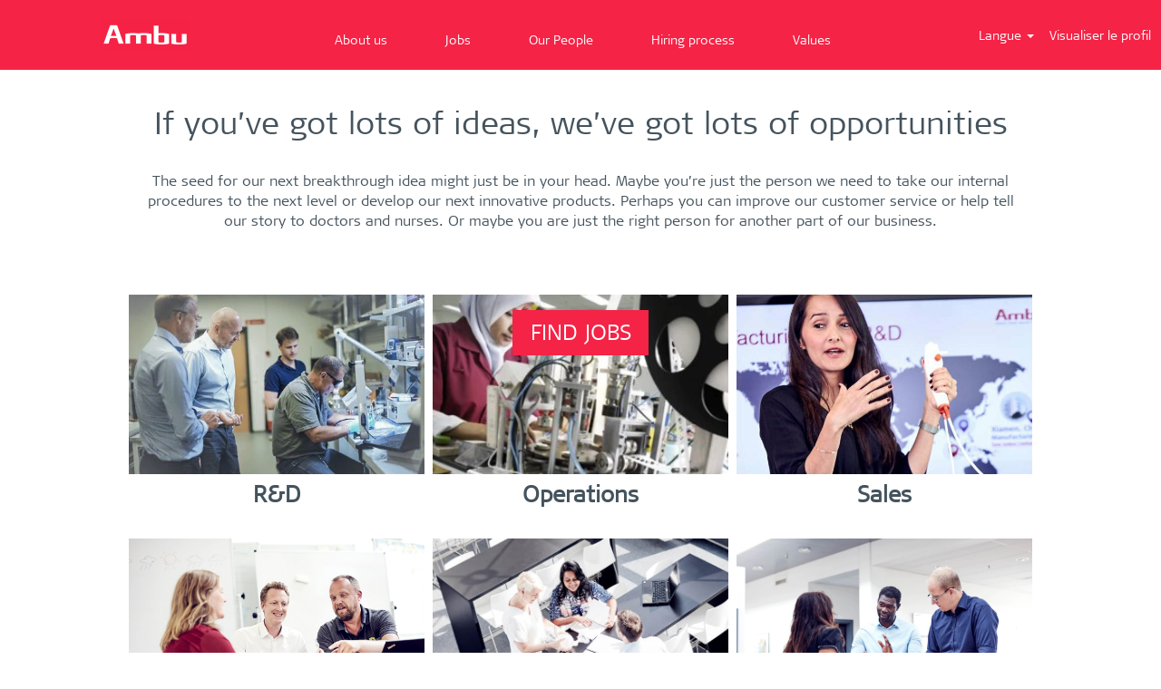

--- FILE ---
content_type: text/html;charset=UTF-8
request_url: https://jobs.ambu.com/?q&sortColumn=referencedate&sortDirection=desc&locale=fr_FR
body_size: 76946
content:
<!DOCTYPE html>
<html class="html5" xml:lang="fr-FR" lang="fr-FR" xmlns="http://www.w3.org/1999/xhtml">

        <head>
            <meta http-equiv="X-UA-Compatible" content="IE=edge,chrome=1" />
            <meta http-equiv="Content-Type" content="text/html;charset=UTF-8" />
            <meta http-equiv="Content-Type" content="text/html; charset=utf-8" />
                <meta name="viewport" content="width=device-width, initial-scale=1.0" />
                        <link type="text/css" class="keepscript" rel="stylesheet" href="https://jobs.ambu.com/platform/bootstrap/3.4.8_NES/css/bootstrap.min.css" />
                            <link type="text/css" rel="stylesheet" href="/platform/css/j2w/min/bootstrapV3.global.responsive.min.css?h=7abe2b69" />
                <script type="text/javascript" src="https://performancemanager5.successfactors.eu/verp/vmod_v1/ui/extlib/jquery_3.5.1/jquery.js"></script>
                <script type="text/javascript" src="https://performancemanager5.successfactors.eu/verp/vmod_v1/ui/extlib/jquery_3.5.1/jquery-migrate.js"></script>
            <script type="text/javascript" src="/platform/js/jquery/jquery-migrate-1.4.1.js"></script>
            <title></title>

    <meta name="description" />
    <meta name="title" />
    <meta name="keywords" />

    <meta prefix="og: http://ogp.me/ns#" property="og:title" />
    <meta prefix="og: http://ogp.me/ns#" property="og:description" />
    <meta name="twitter:card" content="summary" />
    <meta name="twitter:title" />
    <meta name="twitter:description" />
            <meta property="og:image" content="https://rmkcdn.successfactors.com/3b600592/76967289-f261-414e-b519-6.jpg" />
            <meta property="twitter:image" content="https://rmkcdn.successfactors.com/3b600592/76967289-f261-414e-b519-6.jpg" />
                <link type="text/css" rel="stylesheet" href="//rmkcdn.successfactors.com/3b600592/355c3507-b5f4-4c5b-ab4a-1.css" />
                            <link type="text/css" rel="stylesheet" href="/platform/csb/css/customHeader.css?h=7abe2b69" />
                            <link type="text/css" rel="stylesheet" href="/platform/css/j2w/min/sitebuilderframework.min.css?h=7abe2b69" />
                            <link type="text/css" rel="stylesheet" href="/platform/css/j2w/min/sitebuilderframeworkunify.min.css?h=7abe2b69" />
                            <link type="text/css" rel="stylesheet" href="/platform/css/j2w/min/BS3ColumnizedSearch.min.css?h=7abe2b69" />
                            <link type="text/css" rel="stylesheet" href="/platform/fontawesome4.7/css/font-awesome-4.7.0.min.css?h=7abe2b69" /><script id="CookieConsent" src=https://policy.app.cookieinformation.com/uc.js data-culture="EN" type="text/javascript"></script>
<script src=https://kit.fontawesome.com/84d9c55381.js crossorigin="anonymous"></script>
<script type="text/javascript">javascript:CookieConsent.renew();</script>




<style>
#innershell {
    max-width: 100%;
}
.customPlugin .inner{    max-width: 100%;}
.home-page .videocomponent{overflow:hidden;height:100%;width:100%;}
.inner .large-image-component{width:100%;}
.job-page #search-wrapper{display:none;}
.buttontext, .threeimagecaption, .map, .videocomponent, .twocolumn, .tcjoin, .infoandjoin, .imagecarousel4,/*.imagecarousel3,*/ /*.customPlugin,*/ .search, .featuredjobs, #search-wrapper{
max-width:1000px;
margin-left: auto !important;
margin-right: auto !important;
}
.imagecarousel3 .slick-slider {
    padding-left: 0px !important;
    padding-right: 0px !important;
    overflow: visible;
}
ul.slick-slider.slick-initialized button{
font-size: 15px !important;
width: 15px !important;
}
.alert-warning{
background-color:#ffffff;
border:none;
color:#F52346;
}
#noresults-subscribe.panel-default {
    background-color: #f0f0f0;
}
#search-wrapper #actions{padding-top:20px;border:none;}
#search-wrapper #noresults-subscribe{border:none;}
.panel{border-radius:0;}
.panel-default{ border-color:none !important;}

.searchwell,  .container-fluid{
padding-left: 0 !important;
}
</style>

        <link rel="shortcut icon" href="//rmkcdn.successfactors.com/3b600592/385f81d4-c11e-42d9-bfff-6.png" type="image/x-icon" />
            <style id="antiClickjack" type="text/css">body{display:none !important;}</style>
            <script type="text/javascript" id="antiClickJackScript">
                if (self === top) {
                    var antiClickjack = document.getElementById("antiClickjack");
                    antiClickjack.parentNode.removeChild(antiClickjack);
                } else {
                    top.location = self.location;
                }
            </script>
        </head>

        <body class="coreCSB home-page body unify body" id="body">

        <div id="outershell" class="outershell">

    <div class="cookiePolicy cookiemanager" style="display:none" role="region" aria-labelledby="cookieManagerModalLabel">
        <div class="centered">
                <p>Nous utilisons des cookies pour vous apporter la meilleure expérience possible sur notre site Web. Vos préférences des cookies seront enregistrées dans la mémoire locale de votre navigateur. Il s’agit notamment de cookies nécessaires au fonctionnement du site. En outre, vous pouvez décider librement d’accepter ou de refuser les cookies, et modifier ces critères à tout moment, pour améliorer la performance du site Web, ainsi que les cookies permettant d’afficher du contenu personnalisé en fonction de vos intérêts. Votre expérience du site et les services que nous sommes en mesure de proposer peuvent être impactés si vous n’acceptez pas tous les cookies.</p>
            <button id="cookie-bannershow" tabindex="1" data-toggle="modal" data-target="#cookieManagerModal" class="link cookieSmallBannerButton secondarybutton shadowfocus">
                Modifier les préférences des cookies</button>
            <div id="reject-accept-cookiewrapper">
                <button id="cookie-reject" tabindex="1" class="cookieSmallBannerButton cookiemanagerrejectall shadowfocus">
                    Refuser tous les cookies</button>
            <button id="cookie-accept" tabindex="1" class="cookieSmallBannerButton cookiemanageracceptall shadowfocus">
                Accepter tous les cookies</button>
            </div>
        </div>
    </div>

    <div id="header" class="custom-header header headermain " role="banner">
            <h1 style="font-size: 0px; margin: 0px;"></h1>
        <script type="text/javascript">
            //<![CDATA[
            $(function()
            {
                /* Using 'skipLinkSafari' to include CSS styles specific to Safari. */
                if (navigator.userAgent.indexOf('Safari') != -1 && navigator.userAgent.indexOf('Chrome') == -1) {
                    $("#skipLink").attr('class', 'skipLinkSafari');
                }
            });
            //]]>
        </script>
        <div id="skip">
            <a href="#content" id="skipLink" class="skipLink" title="Passer au contenu principal"><span>Passer au contenu principal</span></a>
        </div>

        <div class="custom-mobile-header displayM center unmodified backgroundimage">
        <div class="custom-header-content custom-header-row-0">
            <div class="row">

                    <div class="custom-header-row-content custom-header-column-0 col-xs-4 content-align-left content-align-top backgroundcolor6226477c8cf3e572" style="padding:0px 0px 0px 0px; height:40px;">

    <div class="customheaderimagecontainer">
            <div class="custom-header-image backgroundimagee1cc7c0b-500d-465a-a4a5-e unmodified center" role="img" style="height:40px;"> 
            </div>
    </div>
                    </div>

                    <div class="custom-header-row-content custom-header-column-1 col-xs-4 content-align-right content-align-middle backgroundcolor6226477c8cf3e572" style="padding:5px 0px 5px 0px; height:40px;">

    <div class="custom-header-text backgroundcolor6226477c8cf3e572 linkhovercolor customheaderlinkhovercolor">
        <div class="inner" style="font-family:custom35f40d8702824e819f4e5; font-size:14px;"><span class="fontcolor6226477c8cf3e572"></span>
        </div>
    </div>
                    </div>

                    <div class="custom-header-row-content custom-header-column-2 col-xs-4 content-align-right content-align-middle backgroundcolor6226477c8cf3e572" style="padding:20px 0px 5px 0px; height:50px;">

    <div class="custom-header-menu backgroundcolor6226477c8cf3e572">
                <div class="menu mobile upper">
                    <div class="nav">
                        <div class="dropdown mobile-nav">
                            <a href="#" title="Menu" aria-label="Menu" class="dropdown-toggle" role="button" aria-expanded="false" data-toggle="collapse" data-target="#dropdown-menu-mobile" aria-controls="dropdown-menu-mobile"><span class="mobilelink fa fa-bars"></span></a>
                            
                        </div>
                    </div>
                </div>


    </div>
                    </div>

                <div class="clearfix"></div>
            </div>
        </div>
        
        <div class="menu-items">

    <div class="menu mobile upper">
        <div class="nav">
            <div class="dropdown mobile">
                <ul id="dropdown-menu-mobile" class="dropdown-menu nav-collapse-mobile-21cc9ac634d7b855 backgroundcolor6226477c8cf3e572">
        <li class="linkcolor2580abf7b69e13e2 linkhovercolor89ac35312cf721da customheaderlinkhovercolor89ac35312cf721da"><a href="https://www.ambu.com/about/our-company" title="About us" target="_blank">About us</a></li>
        <li class="linkcolor2580abf7b69e13e2 linkhovercolor89ac35312cf721da customheaderlinkhovercolor89ac35312cf721da"><a href="/search/?" title="Jobs">Jobs</a></li>
        <li class="linkcolor2580abf7b69e13e2 linkhovercolor89ac35312cf721da customheaderlinkhovercolor89ac35312cf721da"><a href="https://www.ambu.com/corporate-info/career/our-employees" title="People" target="_blank">People</a></li>
        <li class="linkcolor2580abf7b69e13e2 linkhovercolor89ac35312cf721da customheaderlinkhovercolor89ac35312cf721da"><a href="https://www.ambu.com/corporate-info/career/job-openings" title="Hiring Process" target="_blank">Hiring Process</a></li>
        <li class="linkcolor2580abf7b69e13e2 linkhovercolor89ac35312cf721da customheaderlinkhovercolor89ac35312cf721da"><a href="https://www.ambu.com/about/our-company" title="Values" target="_blank">Values</a></li>
                </ul>
            </div>
        </div>
    </div>
        </div>
        <div class="custom-header-content custom-header-row-1">
            <div class="row">

                    <div class="custom-header-row-content custom-header-column-0 col-xs-12 content-align-right content-align-middle backgroundcolor6226477c8cf3e572" style="padding:5px 0px 0px 0px; height:40px;">

    <div class="custom-header-signinLanguage backgroundcolor6226477c8cf3e572" style="padding: 10px;">
        <div class="inner limitwidth">
            <div class="links" role="list">
                <div class="language node dropdown header-one headerlocaleselector linkhovercolor1d2db517925e4e3f55f919a8953fea84 customheaderlinkhovercolor1d2db517925e4e3f55f919a8953fea84" role="listitem">
        <a class="dropdown-toggle languageselector fontcolor2580abf7b69e13e2" style="font-family:custom35f40d8702824e819f4e5; font-size:14px;" role="button" aria-haspopup="true" aria-expanded="false" data-toggle="dropdown" href="#">Langue <span class="caret"></span></a>
        <ul role="menu" class="dropdown-menu company-dropdown headerdropdown backgroundcolor6226477c8cf3e572" onclick=" event.stopPropagation();">
                    <li role="none" class="linkcolor2580abf7b69e13e2 linkhovercolor1d2db517925e4e3f55f919a8953fea84 customheaderlinkhovercolor1d2db517925e4e3f55f919a8953fea84">
                        <a role="menuitem" href="https://jobs.ambu.com/?q&amp;sortColumn=referencedate&amp;sortDirection=desc&amp;locale=ar_SA" lang="ar-SA">العَرَبِيَّة (السعودية)</a>
                    </li>
                    <li role="none" class="linkcolor2580abf7b69e13e2 linkhovercolor1d2db517925e4e3f55f919a8953fea84 customheaderlinkhovercolor1d2db517925e4e3f55f919a8953fea84">
                        <a role="menuitem" href="https://jobs.ambu.com/?q&amp;sortColumn=referencedate&amp;sortDirection=desc&amp;locale=de_DE" lang="de-DE">Deutsch (Deutschland)</a>
                    </li>
                    <li role="none" class="linkcolor2580abf7b69e13e2 linkhovercolor1d2db517925e4e3f55f919a8953fea84 customheaderlinkhovercolor1d2db517925e4e3f55f919a8953fea84">
                        <a role="menuitem" href="https://jobs.ambu.com/?q&amp;sortColumn=referencedate&amp;sortDirection=desc&amp;locale=en_GB" lang="en-GB">English (United Kingdom)</a>
                    </li>
                    <li role="none" class="linkcolor2580abf7b69e13e2 linkhovercolor1d2db517925e4e3f55f919a8953fea84 customheaderlinkhovercolor1d2db517925e4e3f55f919a8953fea84">
                        <a role="menuitem" href="https://jobs.ambu.com/?q&amp;sortColumn=referencedate&amp;sortDirection=desc&amp;locale=es_ES" lang="es-ES">Español (España)</a>
                    </li>
                    <li role="none" class="linkcolor2580abf7b69e13e2 linkhovercolor1d2db517925e4e3f55f919a8953fea84 customheaderlinkhovercolor1d2db517925e4e3f55f919a8953fea84">
                        <a role="menuitem" href="https://jobs.ambu.com/?q&amp;sortColumn=referencedate&amp;sortDirection=desc&amp;locale=fr_FR" lang="fr-FR">Français (France)</a>
                    </li>
                    <li role="none" class="linkcolor2580abf7b69e13e2 linkhovercolor1d2db517925e4e3f55f919a8953fea84 customheaderlinkhovercolor1d2db517925e4e3f55f919a8953fea84">
                        <a role="menuitem" href="https://jobs.ambu.com/?q&amp;sortColumn=referencedate&amp;sortDirection=desc&amp;locale=it_IT" lang="it-IT">Italiano (Italia)</a>
                    </li>
                    <li role="none" class="linkcolor2580abf7b69e13e2 linkhovercolor1d2db517925e4e3f55f919a8953fea84 customheaderlinkhovercolor1d2db517925e4e3f55f919a8953fea84">
                        <a role="menuitem" href="https://jobs.ambu.com/?q&amp;sortColumn=referencedate&amp;sortDirection=desc&amp;locale=ja_JP" lang="ja-JP">日本語 (日本)</a>
                    </li>
                    <li role="none" class="linkcolor2580abf7b69e13e2 linkhovercolor1d2db517925e4e3f55f919a8953fea84 customheaderlinkhovercolor1d2db517925e4e3f55f919a8953fea84">
                        <a role="menuitem" href="https://jobs.ambu.com/?q&amp;sortColumn=referencedate&amp;sortDirection=desc&amp;locale=zh_CN" lang="zh-CN">简体中文 (中国大陆)</a>
                    </li>
        </ul>
                </div>
                    <div class="profile node linkhovercolor1d2db517925e4e3f55f919a8953fea84 customheaderlinkhovercolor1d2db517925e4e3f55f919a8953fea84" role="listitem">
			<div class="profileWidget">
					<a href="#" onclick="j2w.TC.handleViewProfileAction(event)" xml:lang="fr-FR" class="fontcolor2580abf7b69e13e2" lang="fr-FR" style="font-family:custom35f40d8702824e819f4e5; font-size:14px;">Visualiser le profil</a>
			</div>
                    </div>
            </div>
        </div>
        <div class="clearfix"></div>
    </div>
                    </div>

                <div class="clearfix"></div>
            </div>
        </div>
        
        <div class="menu-items">
        </div>
        </div>
        <div class="custom-tablet-header displayT center unmodified backgroundimage">
        <div class="custom-header-content custom-header-row-0">
            <div class="row">

                    <div class="custom-header-row-content custom-header-column-0 col-xs-4 content-align-left content-align-top backgroundcolor6226477c8cf3e572" style="padding:0px 0px 0px 0px; height:40px;">

    <div class="customheaderimagecontainer">
            <div class="custom-header-image backgroundimagee1cc7c0b-500d-465a-a4a5-e unmodified center" role="img" style="height:40px;"> 
            </div>
    </div>
                    </div>

                    <div class="custom-header-row-content custom-header-column-1 col-xs-4 content-align-right content-align-middle backgroundcolor6226477c8cf3e572" style="padding:5px 0px 5px 0px; height:40px;">

    <div class="custom-header-text backgroundcolor6226477c8cf3e572 linkhovercolor customheaderlinkhovercolor">
        <div class="inner" style="font-family:custom35f40d8702824e819f4e5; font-size:14px;"><span class="fontcolor6226477c8cf3e572"></span>
        </div>
    </div>
                    </div>

                    <div class="custom-header-row-content custom-header-column-2 col-xs-4 content-align-right content-align-middle backgroundcolor6226477c8cf3e572" style="padding:20px 0px 5px 0px; height:50px;">

    <div class="custom-header-menu backgroundcolor6226477c8cf3e572">
                <div class="limitwidth">
                    <div class="menu tablet upper">
                        <div class="nav">
                            <div class="dropdown mobile-nav">
                                <a href="#" title="Menu" aria-label="Menu" class="dropdown-toggle" role="button" aria-expanded="false" data-toggle="collapse" data-target="#dropdown-menu-tablet" aria-controls="dropdown-menu-tablet"><span class="mobilelink fa fa-bars"></span></a>
                                
                            </div>
                        </div>
                    </div>
                </div>


    </div>
                    </div>

                <div class="clearfix"></div>
            </div>
        </div>
        
        <div class="menu-items">

    <div class="menu tablet upper">
        <div class="nav">
            <div class="dropdown tablet">
                <ul id="dropdown-menu-tablet" class="dropdown-menu nav-collapse-tablet-21cc9ac634d7b855 backgroundcolor6226477c8cf3e572">
        <li class="linkcolor2580abf7b69e13e2 linkhovercolor89ac35312cf721da customheaderlinkhovercolor89ac35312cf721da"><a href="https://www.ambu.com/about/our-company" title="About us" target="_blank">About us</a></li>
        <li class="linkcolor2580abf7b69e13e2 linkhovercolor89ac35312cf721da customheaderlinkhovercolor89ac35312cf721da"><a href="/search/?" title="Jobs">Jobs</a></li>
        <li class="linkcolor2580abf7b69e13e2 linkhovercolor89ac35312cf721da customheaderlinkhovercolor89ac35312cf721da"><a href="https://www.ambu.com/corporate-info/career/our-employees" title="People" target="_blank">People</a></li>
        <li class="linkcolor2580abf7b69e13e2 linkhovercolor89ac35312cf721da customheaderlinkhovercolor89ac35312cf721da"><a href="https://www.ambu.com/corporate-info/career/job-openings" title="Hiring Process" target="_blank">Hiring Process</a></li>
        <li class="linkcolor2580abf7b69e13e2 linkhovercolor89ac35312cf721da customheaderlinkhovercolor89ac35312cf721da"><a href="https://www.ambu.com/about/our-company" title="Values" target="_blank">Values</a></li>
                </ul>
            </div>
        </div>
    </div>
        </div>
        <div class="custom-header-content custom-header-row-1">
            <div class="row">

                    <div class="custom-header-row-content custom-header-column-0 col-xs-12 content-align-right content-align-middle backgroundcolor6226477c8cf3e572" style="padding:5px 0px 0px 0px; height:40px;">

    <div class="custom-header-signinLanguage backgroundcolor6226477c8cf3e572" style="padding: 10px;">
        <div class="inner limitwidth">
            <div class="links" role="list">
                <div class="language node dropdown header-one headerlocaleselector linkhovercolor1d2db517925e4e3f55f919a8953fea84 customheaderlinkhovercolor1d2db517925e4e3f55f919a8953fea84" role="listitem">
        <a class="dropdown-toggle languageselector fontcolor2580abf7b69e13e2" style="font-family:custom35f40d8702824e819f4e5; font-size:14px;" role="button" aria-haspopup="true" aria-expanded="false" data-toggle="dropdown" href="#">Langue <span class="caret"></span></a>
        <ul role="menu" class="dropdown-menu company-dropdown headerdropdown backgroundcolor6226477c8cf3e572" onclick=" event.stopPropagation();">
                    <li role="none" class="linkcolor2580abf7b69e13e2 linkhovercolor1d2db517925e4e3f55f919a8953fea84 customheaderlinkhovercolor1d2db517925e4e3f55f919a8953fea84">
                        <a role="menuitem" href="https://jobs.ambu.com/?q&amp;sortColumn=referencedate&amp;sortDirection=desc&amp;locale=ar_SA" lang="ar-SA">العَرَبِيَّة (السعودية)</a>
                    </li>
                    <li role="none" class="linkcolor2580abf7b69e13e2 linkhovercolor1d2db517925e4e3f55f919a8953fea84 customheaderlinkhovercolor1d2db517925e4e3f55f919a8953fea84">
                        <a role="menuitem" href="https://jobs.ambu.com/?q&amp;sortColumn=referencedate&amp;sortDirection=desc&amp;locale=de_DE" lang="de-DE">Deutsch (Deutschland)</a>
                    </li>
                    <li role="none" class="linkcolor2580abf7b69e13e2 linkhovercolor1d2db517925e4e3f55f919a8953fea84 customheaderlinkhovercolor1d2db517925e4e3f55f919a8953fea84">
                        <a role="menuitem" href="https://jobs.ambu.com/?q&amp;sortColumn=referencedate&amp;sortDirection=desc&amp;locale=en_GB" lang="en-GB">English (United Kingdom)</a>
                    </li>
                    <li role="none" class="linkcolor2580abf7b69e13e2 linkhovercolor1d2db517925e4e3f55f919a8953fea84 customheaderlinkhovercolor1d2db517925e4e3f55f919a8953fea84">
                        <a role="menuitem" href="https://jobs.ambu.com/?q&amp;sortColumn=referencedate&amp;sortDirection=desc&amp;locale=es_ES" lang="es-ES">Español (España)</a>
                    </li>
                    <li role="none" class="linkcolor2580abf7b69e13e2 linkhovercolor1d2db517925e4e3f55f919a8953fea84 customheaderlinkhovercolor1d2db517925e4e3f55f919a8953fea84">
                        <a role="menuitem" href="https://jobs.ambu.com/?q&amp;sortColumn=referencedate&amp;sortDirection=desc&amp;locale=fr_FR" lang="fr-FR">Français (France)</a>
                    </li>
                    <li role="none" class="linkcolor2580abf7b69e13e2 linkhovercolor1d2db517925e4e3f55f919a8953fea84 customheaderlinkhovercolor1d2db517925e4e3f55f919a8953fea84">
                        <a role="menuitem" href="https://jobs.ambu.com/?q&amp;sortColumn=referencedate&amp;sortDirection=desc&amp;locale=it_IT" lang="it-IT">Italiano (Italia)</a>
                    </li>
                    <li role="none" class="linkcolor2580abf7b69e13e2 linkhovercolor1d2db517925e4e3f55f919a8953fea84 customheaderlinkhovercolor1d2db517925e4e3f55f919a8953fea84">
                        <a role="menuitem" href="https://jobs.ambu.com/?q&amp;sortColumn=referencedate&amp;sortDirection=desc&amp;locale=ja_JP" lang="ja-JP">日本語 (日本)</a>
                    </li>
                    <li role="none" class="linkcolor2580abf7b69e13e2 linkhovercolor1d2db517925e4e3f55f919a8953fea84 customheaderlinkhovercolor1d2db517925e4e3f55f919a8953fea84">
                        <a role="menuitem" href="https://jobs.ambu.com/?q&amp;sortColumn=referencedate&amp;sortDirection=desc&amp;locale=zh_CN" lang="zh-CN">简体中文 (中国大陆)</a>
                    </li>
        </ul>
                </div>
                    <div class="profile node linkhovercolor1d2db517925e4e3f55f919a8953fea84 customheaderlinkhovercolor1d2db517925e4e3f55f919a8953fea84" role="listitem">
			<div class="profileWidget">
					<a href="#" onclick="j2w.TC.handleViewProfileAction(event)" xml:lang="fr-FR" class="fontcolor2580abf7b69e13e2" lang="fr-FR" style="font-family:custom35f40d8702824e819f4e5; font-size:14px;">Visualiser le profil</a>
			</div>
                    </div>
            </div>
        </div>
        <div class="clearfix"></div>
    </div>
                    </div>

                <div class="clearfix"></div>
            </div>
        </div>
        
        <div class="menu-items">
        </div>
        </div>
        <div class="custom-desktop-header displayD center unmodified backgroundimage" role="navigation" aria-label="En-tête">
        <div class="custom-header-content custom-header-row-0">
            <div class="row">

                    <div class="custom-header-row-content custom-header-column-0 col-xs-3 content-align-left content-align-top backgroundcolor6226477c8cf3e572" style="padding:0px 0px 0px 0px; height:77px;">

    <div class="customheaderimagecontainer">
            <div class="custom-header-image backgroundimagee1cc7c0b-500d-465a-a4a5-e unmodified center" role="img" style="height:77px;"> 
            </div>
    </div>
                    </div>

                    <div class="custom-header-row-content custom-header-column-1 col-xs-6 content-align-right content-align-middle backgroundcolor6226477c8cf3e572" style="padding:20px 0px 5px 0px; height:50px;">

    <div class="custom-header-menu backgroundcolor6226477c8cf3e572">
                <div class="limitwidth">
                    <div class="menu desktop upper">
                        <div class="inner">
                            <ul class="nav nav-pills" role="list">
        <li class="linkcolor2580abf7b69e13e2 linkhovercolor89ac35312cf721da customheaderlinkhovercolor89ac35312cf721da"><a href="https://www.ambu.com/about/our-company" title="About us">About us</a></li>
        <li class="linkcolor2580abf7b69e13e2 linkhovercolor89ac35312cf721da customheaderlinkhovercolor89ac35312cf721da"><a href="/search/?" title="Jobs">Jobs</a></li>
        <li class="linkcolor2580abf7b69e13e2 linkhovercolor89ac35312cf721da customheaderlinkhovercolor89ac35312cf721da"><a href="https://www.ambu.com/corporate-info/careers/our-people" title="Our People">Our People</a></li>
        <li class="linkcolor2580abf7b69e13e2 linkhovercolor89ac35312cf721da customheaderlinkhovercolor89ac35312cf721da"><a href="https://www.ambu.com/corporate-info/careers/join-us" title="Hiring process">Hiring process</a></li>
        <li class="linkcolor2580abf7b69e13e2 linkhovercolor89ac35312cf721da customheaderlinkhovercolor89ac35312cf721da"><a href="https://www.ambu.com/about/our-company" title="Values">Values</a></li>
                            </ul>
                        </div>
                    </div>
                </div>


    </div>
                    </div>

                    <div class="custom-header-row-content custom-header-column-2 col-xs-3 content-align-right content-align-middle backgroundcolor6226477c8cf3e572" style="padding:10px 0px 5px 0px; height:40px;">

    <div class="custom-header-signinLanguage backgroundcolor6226477c8cf3e572" style="padding: 10px;">
        <div class="inner limitwidth">
            <div class="links" role="list">
                <div class="language node dropdown header-one headerlocaleselector linkhovercolor1d2db517925e4e3f55f919a8953fea84 customheaderlinkhovercolor1d2db517925e4e3f55f919a8953fea84" role="listitem">
        <a class="dropdown-toggle languageselector fontcolor2580abf7b69e13e2" style="font-family:custom35f40d8702824e819f4e5; font-size:14px;" role="button" aria-haspopup="true" aria-expanded="false" data-toggle="dropdown" href="#">Langue <span class="caret"></span></a>
        <ul role="menu" class="dropdown-menu company-dropdown headerdropdown backgroundcolor6226477c8cf3e572" onclick=" event.stopPropagation();">
                    <li role="none" class="linkcolor2580abf7b69e13e2 linkhovercolor1d2db517925e4e3f55f919a8953fea84 customheaderlinkhovercolor1d2db517925e4e3f55f919a8953fea84">
                        <a role="menuitem" href="https://jobs.ambu.com/?q&amp;sortColumn=referencedate&amp;sortDirection=desc&amp;locale=ar_SA" lang="ar-SA">العَرَبِيَّة (السعودية)</a>
                    </li>
                    <li role="none" class="linkcolor2580abf7b69e13e2 linkhovercolor1d2db517925e4e3f55f919a8953fea84 customheaderlinkhovercolor1d2db517925e4e3f55f919a8953fea84">
                        <a role="menuitem" href="https://jobs.ambu.com/?q&amp;sortColumn=referencedate&amp;sortDirection=desc&amp;locale=de_DE" lang="de-DE">Deutsch (Deutschland)</a>
                    </li>
                    <li role="none" class="linkcolor2580abf7b69e13e2 linkhovercolor1d2db517925e4e3f55f919a8953fea84 customheaderlinkhovercolor1d2db517925e4e3f55f919a8953fea84">
                        <a role="menuitem" href="https://jobs.ambu.com/?q&amp;sortColumn=referencedate&amp;sortDirection=desc&amp;locale=en_GB" lang="en-GB">English (United Kingdom)</a>
                    </li>
                    <li role="none" class="linkcolor2580abf7b69e13e2 linkhovercolor1d2db517925e4e3f55f919a8953fea84 customheaderlinkhovercolor1d2db517925e4e3f55f919a8953fea84">
                        <a role="menuitem" href="https://jobs.ambu.com/?q&amp;sortColumn=referencedate&amp;sortDirection=desc&amp;locale=es_ES" lang="es-ES">Español (España)</a>
                    </li>
                    <li role="none" class="linkcolor2580abf7b69e13e2 linkhovercolor1d2db517925e4e3f55f919a8953fea84 customheaderlinkhovercolor1d2db517925e4e3f55f919a8953fea84">
                        <a role="menuitem" href="https://jobs.ambu.com/?q&amp;sortColumn=referencedate&amp;sortDirection=desc&amp;locale=fr_FR" lang="fr-FR">Français (France)</a>
                    </li>
                    <li role="none" class="linkcolor2580abf7b69e13e2 linkhovercolor1d2db517925e4e3f55f919a8953fea84 customheaderlinkhovercolor1d2db517925e4e3f55f919a8953fea84">
                        <a role="menuitem" href="https://jobs.ambu.com/?q&amp;sortColumn=referencedate&amp;sortDirection=desc&amp;locale=it_IT" lang="it-IT">Italiano (Italia)</a>
                    </li>
                    <li role="none" class="linkcolor2580abf7b69e13e2 linkhovercolor1d2db517925e4e3f55f919a8953fea84 customheaderlinkhovercolor1d2db517925e4e3f55f919a8953fea84">
                        <a role="menuitem" href="https://jobs.ambu.com/?q&amp;sortColumn=referencedate&amp;sortDirection=desc&amp;locale=ja_JP" lang="ja-JP">日本語 (日本)</a>
                    </li>
                    <li role="none" class="linkcolor2580abf7b69e13e2 linkhovercolor1d2db517925e4e3f55f919a8953fea84 customheaderlinkhovercolor1d2db517925e4e3f55f919a8953fea84">
                        <a role="menuitem" href="https://jobs.ambu.com/?q&amp;sortColumn=referencedate&amp;sortDirection=desc&amp;locale=zh_CN" lang="zh-CN">简体中文 (中国大陆)</a>
                    </li>
        </ul>
                </div>
                    <div class="profile node linkhovercolor1d2db517925e4e3f55f919a8953fea84 customheaderlinkhovercolor1d2db517925e4e3f55f919a8953fea84" role="listitem">
			<div class="profileWidget">
					<a href="#" onclick="j2w.TC.handleViewProfileAction(event)" xml:lang="fr-FR" class="fontcolor2580abf7b69e13e2" lang="fr-FR" style="font-family:custom35f40d8702824e819f4e5; font-size:14px;">Visualiser le profil</a>
			</div>
                    </div>
            </div>
        </div>
        <div class="clearfix"></div>
    </div>
                    </div>

                <div class="clearfix"></div>
            </div>
        </div>
        
        <div class="menu-items">
        </div>
        <div class="custom-header-content custom-header-row-1">
            <div class="row">

                    <div class="custom-header-row-content custom-header-column-0 col-xs-3 content-align-left content-align-top backgroundcolor" style="padding:0px 0px 0px 0px; height:px;">
                    </div>

                    <div class="custom-header-row-content custom-header-column-1 col-xs-3 content-align-left content-align-top backgroundcolor" style="padding:0px 0px 0px 0px; height:px;">
                    </div>

                    <div class="custom-header-row-content custom-header-column-2 col-xs-3 content-align-left content-align-top backgroundcolor" style="padding:0px 0px 0px 0px; height:px;">
                    </div>

                    <div class="custom-header-row-content custom-header-column-3 col-xs-3 content-align-left content-align-top backgroundcolor" style="padding:0px 0px 0px 0px; height:px;">
                    </div>

                <div class="clearfix"></div>
            </div>
        </div>
        
        <div class="menu-items">
        </div>
        </div>
    </div>
            <div id="innershell" class="innershell">
                <div id="content" tabindex="-1" class="content" role="main">
                    <div class="inner">

    <div class="customPlugin customPlugin-728a80122afdaab9 displayDTM">
        <div class="inner"><style>
@media (min-width: 1700px){
#searchDIVcontainer{
position:absolute;
color:#F52346;
width :100%;
height:0px;
margin: auto;
text-align: center;
/*margin-left: -250px;*/
}}

#searchDIVcontainer{
position:absolute;
color:#44535d;
width:100%;
height:0px;
margin-top:65px;
margin: auto;
text-align: center;
}
#searchDIV{
position: relative;
z-index:1;
top: 450px;
}
@media  (max-width:1599px){
#searchDIV{
position: relative;
z-index:1;
top: 240px;
}}

@media (max-width:979px){
#searchDIV{
position: relative;
z-index:1;
top: 190px;
}}


#searchDIV p, #searchDIV h1{
color:#000;
font-weight:900;
size:36px:
}
#searchDIV #keywordsearch-q{ 
width:500px;
height:40px;
}

#searchDIV input[type="submit"] {
      height: 40px;
}
.bannersearch:hover{
text-decoration:none !important; 

}
.bannersearchdiv{
background-color:#F52346;
color:#ffffff;
height:50px;
width:150px;
margin:auto;
padding-top: 11px;
}
.bannersearchdiv:hover{
background-color:#6b001f;
}
.bannersearchdiv span{
font-size:24px;
/*font-weight:900;*/
margin:auto;
text-align: center;
margin-top:50%;
pading-top:5px;
}
</style>
<div id="searchDIVcontainer">
<div id="searchDIV">
<a class="bannersearch" href="search"><div class="bannersearchdiv" ><span>FIND JOBS<span></div></a>



</div>
</div>
        </div>
    </div>
    <style type="text/css">
        .videocomponent4f53d6c0c1d8c4b3 a{
            border: 1px solid transparent;
        }
        .videocomponent4f53d6c0c1d8c4b3 a:focus{
            border: 1px dashed #44535d !important;
            outline: none !important;
        }
    </style>
    <div dir="auto" style="display:none  " class="youtube4f53d6c0c1d8c4b3M1JtZjmiYTg rtltextaligneligible row videocomponent videocomponent4f53d6c0c1d8c4b3 backgroundcolor2580abf7b69e13e2 linkcolor1d2db517925e4e3f55f919a8953fea84 linkhovercolor1d2db517925e4e3f55f919a8953fea84 displayD ">

            <div class="col-xs-12">

    <div class="embed-responsive embed-responsive-16by9">
            <script type="text/javascript">
                window.youtubevideos = window.youtubevideos || [];
                window.youtubevideos.push({'src':'//www.youtube-nocookie.com/embed/M1JtZjmiYTg?rel=0&autoplay=1',
                    'alttext':'','component':'youtube4f53d6c0c1d8c4b3M1JtZjmiYTg'})
            </script>
    </div>
            </div>
    </div>
    <div class="row displayMT " role="img" style=" width:calc(100% - 16px) !important;">
        <div class="col-xs-12 center stretched backgroundimage8ee96294-0b61-4796-8262-f large-image-component" style="height: 589px;"></div>
    </div>
    <style type="text/css">
        .buttontext535e608788b2f0e9 a{
            border: 1px solid transparent;
        }
        .buttontext535e608788b2f0e9 a:focus{
            border: 1px dashed #44535d !important;
            outline: none !important;
        }
    </style>
    <div dir="auto" style=" width:calc(100% - 16px) !important;" class="buttontext buttontext535e608788b2f0e9 rtltextaligneligible center unmodified backgroundimage backgroundcolor2580abf7b69e13e2 linkcolor linkhovercolor       displayDTM  ">
        <div class="inner " style="font-family:custom35f40d8702824e819f4e5; font-size:16px;">
                    <h2 style="font-family:custom35f40d8702824e819f4e5; font-size:35px;" class="h3 fontcolor1d2db517925e4e3f55f919a8953fea84 fontalign-center">If you’ve got lots of ideas, we’ve got lots of opportunities</h2><span class="fontcolor1d2db517925e4e3f55f919a8953fea84"><p style="text-align: center;">The seed for our next breakthrough idea might just be in your head. Maybe you&rsquo;re just the person we need to take our internal procedures to the next level or develop our next innovative products. Perhaps you can improve our customer service or help tell our story to doctors and nurses. Or maybe you are just the right person for another part of our business.</p>
</span>
        </div>
    </div>
    <style type="text/css">
        div.threeimagecaption121402c85eddf9d3 a.threeimagecaption-link {
            font-family:custom35f40d8702824e819f4e5; font-size:24px;
        }
        .threeimagecaption121402c85eddf9d3 .imagelink, .threeimagecaption121402c85eddf9d3 a, .threeimagecaption121402c85eddf9d3 .text {
            border: 1px solid transparent;
        }
        .threeimagecaption121402c85eddf9d3 .imagelink:focus-within, .threeimagecaption121402c85eddf9d3 a:focus{
            border: 1px dashed #44535d !important;
            outline: none !important;
        }
    </style>

    <div dir="auto" class="threeimagecaption threeimagecaption121402c85eddf9d3 rtltextaligneligible center unmodified backgroundimage displayDTM backgroundcolor2580abf7b69e13e2 " style="font-family:custom35f40d8702824e819f4e5; font-size:14px;  width:calc(100% - 16px) !important;">
        
            <div class="column column1">
                <div class="top" style="width: 100%;">
                    <div class="imagelink">
                        <div aria-hidden="false" class="bgimage backgroundimageef726bcf-2e81-40fc-a3a2-0" role="img">
                                    <a tabindex="0" class="threeimagecaption-link" href="/go/R&amp;D/4606601/" title="R&amp;D" aria-label="R&amp;D"><span></span></a>
                        </div>
                    </div>
                        <style type="text/css">
                            .threeimagecaption121402c85eddf9d3 .column1 .top .bgimage{
                                height:198px;
                                min-height:198px;
                            }
                        </style>
                        <div class="text">
                                    <h2 class="h1 backgroundcolor2580abf7b69e13e2 fontcolor1d2db517925e4e3f55f919a8953fea84 fontalign-center" style="font-family:custom35f40d8702824e819f4e5; font-size:25px;">R&amp;D</h2>
                        </div>
                </div>
            </div>
        
            <div class="column column2">
                <div class="top" style="width: 100%;">
                    <div class="imagelink">
                        <div aria-hidden="false" class="bgimage backgroundimage9fd6af16-dfa4-4b52-a648-d" role="img">
                                    <a tabindex="0" class="threeimagecaption-link" title="Operations " aria-label="Operations "><span></span></a>
                        </div>
                    </div>
                        <style type="text/css">
                            .threeimagecaption121402c85eddf9d3 .column2 .top .bgimage{
                                height:198px;
                                min-height:198px;
                            }
                        </style>
                        <div class="text">
                                    <h2 class="h1 backgroundcolor2580abf7b69e13e2 fontcolor1d2db517925e4e3f55f919a8953fea84 fontalign-center" style="font-family:custom35f40d8702824e819f4e5; font-size:25px;">Operations</h2>
                        </div>
                </div>
            </div>
        
            <div class="column column3">
                <div class="top" style="width: 100%;">
                    <div class="imagelink">
                        <div aria-hidden="false" class="bgimage backgroundimage42a47c5f-764b-49db-a134-9" role="img">
                                    <a tabindex="0" class="threeimagecaption-link" href="/go/Sales/4606501/" title="Sales" aria-label="Sales"><span></span></a>
                        </div>
                    </div>
                        <style type="text/css">
                            .threeimagecaption121402c85eddf9d3 .column3 .top .bgimage{
                                height:198px;
                                min-height:198px;
                            }
                        </style>
                        <div class="text">
                                    <h2 class="h1 backgroundcolor2580abf7b69e13e2 fontcolor1d2db517925e4e3f55f919a8953fea84 fontalign-center" style="font-family:custom35f40d8702824e819f4e5; font-size:25px;">Sales</h2>
                        </div>
                </div>
            </div>
    </div>
    <style type="text/css">
        div.threeimagecaption999c247378c68b58 a.threeimagecaption-link {
            font-family:custom35f40d8702824e819f4e5; font-size:24px;
        }
        .threeimagecaption999c247378c68b58 .imagelink, .threeimagecaption999c247378c68b58 a, .threeimagecaption999c247378c68b58 .text {
            border: 1px solid transparent;
        }
        .threeimagecaption999c247378c68b58 .imagelink:focus-within, .threeimagecaption999c247378c68b58 a:focus{
            border: 1px dashed #44535d !important;
            outline: none !important;
        }
    </style>

    <div dir="auto" class="threeimagecaption threeimagecaption999c247378c68b58 rtltextaligneligible center unmodified backgroundimage displayDTM backgroundcolor2580abf7b69e13e2 " style="font-family:custom35f40d8702824e819f4e5; font-size:14px;  width:calc(100% - 16px) !important;">
        
            <div class="column column1">
                <div class="top" style="width: 100%;">
                    <div class="imagelink">
                        <div aria-hidden="false" class="bgimage backgroundimage35288640-c534-454e-ae9d-4" role="img">
                                    <a tabindex="0" class="threeimagecaption-link" href="/go/Marketing/4606301/" title="Marketing" aria-label="Marketing"><span></span></a>
                        </div>
                    </div>
                        <style type="text/css">
                            .threeimagecaption999c247378c68b58 .column1 .top .bgimage{
                                height:198px;
                                min-height:198px;
                            }
                        </style>
                        <div class="text">
                                    <h2 class="h1 backgroundcolor2580abf7b69e13e2 fontcolor1d2db517925e4e3f55f919a8953fea84 fontalign-center" style="font-family:custom35f40d8702824e819f4e5; font-size:25px;">Marketing</h2>
                        </div>
                </div>
            </div>
        
            <div class="column column2">
                <div class="top" style="width: 100%;">
                    <div class="imagelink">
                        <div aria-hidden="false" class="bgimage backgroundimage63d1d37b-37cd-496d-b547-e" role="img">
                                    <a tabindex="0" class="threeimagecaption-link" href="/go/Strategy/9356001/" title="Strategy" aria-label="Strategy"><span></span></a>
                        </div>
                    </div>
                        <style type="text/css">
                            .threeimagecaption999c247378c68b58 .column2 .top .bgimage{
                                height:198px;
                                min-height:198px;
                            }
                        </style>
                        <div class="text">
                                    <h2 class="h1 backgroundcolor2580abf7b69e13e2 fontcolor1d2db517925e4e3f55f919a8953fea84 fontalign-center" style="font-family:custom35f40d8702824e819f4e5; font-size:25px;">Strategy</h2>
                        </div>
                </div>
            </div>
        
            <div class="column column3">
                <div class="top" style="width: 100%;">
                    <div class="imagelink">
                        <div aria-hidden="false" class="bgimage backgroundimagea1a0d5a2-bf8a-49b7-802d-5" role="img">
                                    <a tabindex="0" class="threeimagecaption-link" href="/go/Business-Support/4606401/" title="Business Support" aria-label="Business Support"><span></span></a>
                        </div>
                    </div>
                        <style type="text/css">
                            .threeimagecaption999c247378c68b58 .column3 .top .bgimage{
                                height:198px;
                                min-height:198px;
                            }
                        </style>
                        <div class="text">
                                    <h2 class="h1 backgroundcolor2580abf7b69e13e2 fontcolor1d2db517925e4e3f55f919a8953fea84 fontalign-center" style="font-family:custom35f40d8702824e819f4e5; font-size:25px;">Business Support</h2>
                        </div>
                </div>
            </div>
    </div>
    <style type="text/css">
        .tcjoin7d46f714eaf4d2f8 input{
            border: 1px solid #000000;
        }
        .tcjoin7d46f714eaf4d2f8 input:focus{
            border: 1px dashed #44535d !important;
            outline: none !important;
        }
    </style>
    <div dir="auto" style=" " class="tcjoin tcjoin7d46f714eaf4d2f8 rtltextaligneligible topleft tiled backgroundimage1b2421d3-5059-48d2-8c14-7         backgroundcolor2580abf7b69e13e2 displayDTM ">
        <div class="inner">
            <div class="blank col-sm-1">
            </div>
            <div class="inner col-sm-4">
                <div class="join backgroundcolor2580abf7b69e13e2" title="">
                            <h2 class="h1 fontcolorb6a533a1 fontalign-left" style="font-family:custom35f40d8702824e819f4e5; font-size:16px;">
                                Join Our Talent Community</h2>

                    <div class="fontcolorb6a533a1" style="font-family:custom35f40d8702824e819f4e5; font-size:14px;">Stay connected by joining our network! Enter your email and tell us a bit about yourself, and we'll keep you informed about upcoming events and opportunities that match your interests.
                    </div>
                    <form class="join-form form-control-100 fontcolorb6a533a1" action="https://career5.successfactors.eu/career?site=&amp;company=ambu&amp;lang=fr%5FFR&amp;login_ns=register&amp;career_ns=home&amp;navBarLevel=MY_PROFILE" method="post" onsubmit="j2w.TC.handleJoinForm(event)">
                            <input name="ucc_email" class="join-email form-control" aria-label="Enter Email Address" placeholder="Enter Email Address" type="text" autocomplete="off" />
                        <input value="Sign Up Now" title="Sign Up Now" type="submit" class="join-submit btn" style="font-family:custom35f40d8702824e819f4e5; font-size:14px;" />
                    </form>
                </div>
            </div>
            <div class="blank col-sm-7">
            </div>
        </div>
    </div>
                    </div>
                </div>
            </div>

    <div id="footer" role="contentinfo">
        <div id="footerRowTop" class="footer footerRow">
            <div class="container ">

    <div id="footerInnerLinksSocial" class="row">
        <ul class="inner links" role="list">
        </ul>
            <div class="rightfloat">
                    <ul class="disclaimer social-links" role="list">
                                <li class="social-icons">
                                        <a href="https://twitter.com/Ambueurope" class="social-icon btn-twitter" target="_blank" aria-label="Suivez-nous sur X" aria-description="S’ouvre dans un nouvel onglet." title="X">
                                            <svg width="35px" height="35px" viewBox="0 0 1200 1227">
                                                <path fill="#ffffff" id="SVGPath" d="M714.163 519.284L1160.89 0H1055.03L667.137 450.887L357.328 0H0L468.492 681.821L0 1226.37H105.866L515.491 750.218L842.672 1226.37H1200L714.137 519.284H714.163ZM569.165 687.828L521.697 619.934L144.011 79.6944H306.615L611.412 515.685L658.88 583.579L1055.08 1150.3H892.476L569.165 687.854V687.828Z"></path>
                                            </svg>
                                    </a>
                                </li>
                                <li class="social-icons">
                                        <a href="https://dk.linkedin.com/company/ambu-as" class="social-icon btn-linkedin" target="_blank" aria-label="Suivez-nous sur LinkedIn" aria-description="S’ouvre dans un nouvel onglet." title="linkedin">
                                            <svg width="48px" height="48px" viewBox="0 0 48 48">
                                                <path fill="#ffffff" id="linkedin1" d="M41,4.1H7A2.9,2.9,0,0,0,4,7V41.1A2.9,2.9,0,0,0,7,44H41a2.9,2.9,0,0,0,2.9-2.9V7A2.9,2.9,0,0,0,41,4.1Zm-25.1,34h-6v-19h6Zm-3-21.6A3.5,3.5,0,0,1,9.5,13a3.4,3.4,0,0,1,6.8,0A3.5,3.5,0,0,1,12.9,16.5ZM38,38.1H32.1V28.8c0-2.2,0-5-3.1-5s-3.5,2.4-3.5,4.9v9.4H19.6v-19h5.6v2.6h.1a6.2,6.2,0,0,1,5.6-3.1c6,0,7.1,3.9,7.1,9.1Z"></path>
                                            </svg>
                                    </a>
                                </li>
                                <li class="social-icons">
                                        <a href="https://www.youtube.com/channel/UCdFCtJCfbWVU6bKUjrmsIQg" class="social-icon btn-youtube" target="_blank" aria-label="Consultez notre chaîne YouTube" aria-description="S’ouvre dans un nouvel onglet." title="youtube">
                                            <svg width="48px" height="48px" viewBox="0 0 24 24">
                                                <path fill="#ffffff" id="youtube1" d="M19.67 8.14002C19.5811 7.7973 19.4028 7.48433 19.1533 7.23309C18.9038 6.98185 18.5921 6.80134 18.25 6.71001C16.176 6.4654 14.0883 6.35517 12 6.38001C9.91174 6.35517 7.82405 6.4654 5.75001 6.71001C5.40793 6.80134 5.09622 6.98185 4.84674 7.23309C4.59725 7.48433 4.41894 7.7973 4.33001 8.14002C4.10282 9.41396 3.99236 10.706 4.00001 12C3.99198 13.3007 4.10244 14.5994 4.33001 15.88C4.42355 16.2172 4.60391 16.5239 4.85309 16.7696C5.10226 17.0153 5.41153 17.1913 5.75001 17.28C7.82405 17.5246 9.91174 17.6349 12 17.61C14.0883 17.6349 16.176 17.5246 18.25 17.28C18.5885 17.1913 18.8978 17.0153 19.1469 16.7696C19.3961 16.5239 19.5765 16.2172 19.67 15.88C19.8976 14.5994 20.008 13.3007 20 12C20.0077 10.706 19.8972 9.41396 19.67 8.14002ZM10.36 14.39V9.63001L14.55 12L10.36 14.38V14.39Z"></path>
                                            </svg>
                                    </a>
                                </li>
                    </ul>
            </div>
        </div>
            </div>
        </div>
            <div id="footerColumnsShell" class="footerRow footerColumnsShell">
                <div class="container ">

    

    <footer id="footerColumns" class="row footerColumns">
            <nav class="footerMenu col-xs-6 col-sm-4 col-md-3 col-lg-2" aria-label="SHORTCUTS">
                <h2 class="footerMenuTitle">SHORTCUTS</h2>

                <ul>
                                <li><a href="https://www.ambu.com/products" title="See all products" target="_blank">See all products</a></li>
                                <li><a href="https://www.ambu.com/clinical-evidence" title="See all clinical evidence" target="_blank">See all clinical evidence</a></li>
                                <li><a href="https://www.ambu.com/local-distributors" title="Find distributors" target="_blank">Find distributors</a></li>
                                <li><a href="https://www.ambu.com/ambu-addresses" title="Ambu addresses" target="_blank">Ambu addresses</a></li>
                                <li><a href="https://www.ambu.com/contact-us" title="Contact us" target="_blank">Contact us</a></li>
                                <li><a href="https://www.ambu.com/investigator-initiated-studies" title="Research Support" target="_blank">Research Support</a></li>
                </ul>
            </nav>
            <nav class="footerMenu col-xs-6 col-sm-4 col-md-3 col-lg-2" aria-label="SHORTCUTS">
                <h2 class="footerMenuTitle">SHORTCUTS</h2>

                <ul>
                                <li><a href="https://www.ambu.com/corporate-info/investors/news-from-ambu" title="Financial News" target="_blank">Financial News</a></li>
                                <li><a href="/search/?" title="Job openings">Job openings</a></li>
                </ul>
            </nav>
                <div class="clearfix visible-xs-block"></div>
    </footer>
                </div>
            </div>

        <div id="footerRowBottom" class="footer footerRow">
            <div class="container ">
            </div>
        </div>
    </div>
        </div>
    
    <style>
        .onoffswitch .onoffswitch-inner:before {
            content: "Oui";
        }
        .onoffswitch .onoffswitch-inner:after {
            content: "Non";
        }

    </style>
    <div class="outershell cookiemanageroutershell">
        <div class="modal fade cookiemanager" data-keyboard="true" data-backdrop="static" id="cookieManagerModal" tabindex="-1" role="dialog" aria-labelledby="cookieManagerModalLabel">
            <div class="modal-dialog modal-lg modal-dialog-centered styled">

                
                <div class="modal-content">
                    <div class="modal-header" aria-live="assertive">
                        <button type="button" class="close" data-dismiss="modal" aria-label="close"><span aria-hidden="true">×</span></button>
                        <h2 class="modal-title text-center" id="cookieManagerModalLabel">Gestionnaire de consentements pour les cookies</h2>
                    </div>
                    <div class="modal-body">
                        <div id="cookie-info" class="cookie-info">
                                <p>Lorsque vous visitez un site Web, il peut stocker ou récupérer des informations sur votre navigateur, principalement sous forme de cookies. Respectueux de votre droit à la confidentialité, nous vous permettons de refuser certains types de cookies. Cependant, le fait de bloquer certains types de cookies peut impacter votre expérience du site et les services que nous sommes en mesure de proposer.</p>
                        </div>
                        <div id="action-block" class="action-block">
                            <div id="requiredcookies">
                                <div class="row display-table">
                                    <div class="col-sm-10 display-table-cell">
                                        <div class="title-section">
                                            <h3 class="title" id="reqtitle">Cookies obligatoires</h3>
                                            <div id="reqdescription">
                                                    <p>Ces cookies sont obligatoires pour pouvoir utiliser ce site Web et ne peuvent pas être désactivés.</p>
                                            </div>
                                        </div>
                                    </div>
                                    <div class="col-sm-2 display-table-cell">
                                        <div class="toggle-group cookietoggle">
                                            <input type="checkbox" role="switch" class="cookiecheckbox" name="req-cookies-switch-1" id="req-cookies-switch-1" checked="" onclick="return false;" aria-labelledby="reqtitle" disabled="disabled" />
                                            
                                            <label for="req-cookies-switch-1"></label>
                                            <div class="onoffswitch" aria-hidden="true">
                                                <div class="onoffswitch-label">
                                                    <div class="onoffswitch-inner"></div>
                                                    <div class="onoffswitch-switch"></div>
                                                </div>
                                            </div>
                                        </div>
                                    </div>
                                </div>
                                <div class="row">
                                    <div class="col-sm-12">
                                        <button data-toggle="collapse" data-target="#requiredcookies-config" class="arrow-toggle link linkfocusborder" aria-label="Cookies obligatoires Afficher plus de détails">
                                            <i class="glyphicon glyphicon-chevron-right"></i>
                                            <i class="glyphicon glyphicon-chevron-down"></i>
                                            Afficher plus de détails
                                        </button>

                                        <div id="requiredcookies-config" class="collapse">
                                            <table class="table">
                                                <caption>Cookies obligatoires</caption>
                                                <thead>
                                                <tr>
                                                    <th scope="col" class="col-sm-2">Fournisseur</th>
                                                    <th scope="col" class="col-sm-9">Description</th>
                                                    <th scope="col" class="col-sm-1"><span class="pull-right">Activé</span></th>
                                                </tr>
                                                </thead>
                                                <tbody>
                                                    <tr>
                                                        <th scope="row">SAP as service provider</th>
                                                        <td id="SAPasserviceproviderreqdescription">
                                                            <div role="region" aria-label="SAP as service provider-Description">Nous utilisons les cookies de session suivants, qui sont tous nécessaires au fonctionnement du site Web :<br /><ul><li>« route » est utilisé pour l’adhérence de session.</li><li>« careerSiteCompanyId » permet d’envoyer la demande vers le centre de données correct.</li><li>« JSESSIONID » est placé sur le terminal du visiteur au cours de la session pour permettre au serveur d’identifier le visiteur.</li><li>« Load balancer cookie » (le nom du cookie proprement dit peut varier) empêche le visiteur d’être renvoyé d’une instance à une autre.</li></ul>
                                                            </div>
                                                        </td>
                                                        <td>
                                                            <div class="toggle-group cookietoggle">
                                                                
                                                                <input type="checkbox" role="switch" class="cookiecheckbox" data-usercountrytype="optin" id="req-cookies-switch-2" checked="" onclick="return false;" disabled="disabled" aria-label="Les cookies du fournisseur SAPasserviceprovider sont obligatoires et ne peuvent pas être désactivés." />
                                                                <label for="req-cookies-switch-2"></label>
                                                                <div class="onoffswitch" aria-hidden="true">
                                                                    <div class="onoffswitch-label">
                                                                        <div class="onoffswitch-inner"></div>
                                                                        <div class="onoffswitch-switch"></div>
                                                                    </div>
                                                                </div>
                                                            </div>
                                                        </td>
                                                    </tr>
                                                </tbody>
                                            </table>
                                        </div>
                                    </div>
                                </div>
                            </div>
                                <hr class="splitter" />
                                <div id="functionalcookies">
                                    <div class="row display-table">
                                        <div class="col-sm-10 display-table-cell">
                                            <div class="title-section">
                                                <h3 class="title" id="funtitle">Cookies fonctionnels</h3>
                                                <div id="fundescription">
                                                        <p>Ces cookies procurent une meilleure expérience client sur ce site, par exemple en mémorisant vos détails de connexion, en optimisant la performance des vidéos ou en nous fournissant des informations sur l’utilisation de notre site. Vous pouvez choisir librement d’accepter ou de refuser ces cookies à tout moment. Notez que certaines fonctionnalités rendues disponibles par ces tiers peuvent être impactées si vous n’acceptez pas ces cookies.</p>
                                                </div>
                                            </div>
                                        </div>
                                        <div class="col-sm-2 display-table-cell">
                                            <div class="toggle-group cookietoggle">
                                                <input type="checkbox" role="switch" class="cookiecheckbox" name="fun-cookies-switch-1" id="fun-cookies-switch-1" onchange="changeFunSwitches()" checked="" tabindex="0" aria-label="Accepter tous les Cookies fonctionnels" />
                                                <label for="fun-cookies-switch-1"></label>
                                                <div class="onoffswitch" aria-hidden="true">
                                                    <div class="onoffswitch-label">
                                                        <div class="onoffswitch-inner"></div>
                                                        <div class="onoffswitch-switch"></div>
                                                    </div>
                                                </div>
                                            </div>
                                        </div>
                                    </div>
                                    <div class="row">
                                        <div class="col-sm-12">
                                            <button data-toggle="collapse" data-target="#functionalcookies-switch" class="arrow-toggle link linkfocusborder" aria-label="Cookies fonctionnels Afficher plus de détails">
                                                <i class="glyphicon glyphicon-chevron-right"></i>
                                                <i class="glyphicon glyphicon-chevron-down"></i>
                                                Afficher plus de détails
                                            </button>

                                            <div id="functionalcookies-switch" class="collapse">
                                                <table class="table">
                                                    <caption>Cookies fonctionnels</caption>
                                                    <thead>
                                                    <tr>
                                                        <th scope="col" class="col-sm-2">Fournisseur</th>
                                                        <th scope="col" class="col-sm-9">Description</th>
                                                        <th scope="col" class="col-sm-1"><span class="pull-right">Activé</span></th>
                                                    </tr>
                                                    </thead>
                                                    <tbody>
                                                        <tr>
                                                            <th scope="row">Vimeo</th>
                                                            <td id="Vimeofundescription">
                                                                <div role="region" aria-label="Vimeo-Description">Vimeo est une plateforme d’hébergement, de partage et de services de vidéos spécialisée dans la diffusion de vidéos. Le fait de refuser les cookies Vimeo entraînera l’impossibilité de visionner ou d’interagir avec des vidéos Vimeo.<br /><a href="https://vimeo.com/cookie_policy" target="_blank" title="opens in new window or tab">Politique concernant les cookies</a><br /><a href="https://vimeo.com/privacy" target="_blank" title="opens in new window or tab">Politique de confidentialité</a><br /><a href="https://vimeo.com/terms" target="_blank" title="opens in new window or tab">Conditions générales</a>
                                                                </div>
                                                            </td>
                                                            <td>
                                                                <div class="toggle-group cookietoggle">
                                                                    <input type="checkbox" role="switch" class="cookiecheckbox funcookiescheckbox" id="funcookieswitchVimeo" checked="" tabindex="0" data-provider="vimeo" onchange="changeOneFunSwitch()" aria-label="Accepter les cookies du fournisseur Vimeo" />
                                                                    <label for="funcookieswitchVimeo"></label>
                                                                    <div class="onoffswitch" aria-hidden="true">
                                                                        <div class="onoffswitch-label">
                                                                            <div class="onoffswitch-inner"></div>
                                                                            <div class="onoffswitch-switch"></div>
                                                                        </div>
                                                                    </div>
                                                                </div>
                                                            </td>
                                                        </tr>
                                                        <tr>
                                                            <th scope="row">YouTube</th>
                                                            <td id="YouTubefundescription">
                                                                <div role="region" aria-label="YouTube-Description">YouTube est un service de partage de vidéos qui permet aux utilisateurs de créer leur propre profil, de télécharger des vidéos ainsi que de visionner, d’aimer et de commenter des vidéos. Le fait de refuser les cookies YouTube entraînera l’impossibilité de visionner ou d’interagir avec des vidéos YouTube.<br /><a href="https://policies.google.com/technologies/cookies" target="_blank" title="opens in new window or tab">Politique concernant les cookies</a><br /><a href="https://policies.google.com/privacy" target="_blank" title="opens in new window or tab">Politique de confidentialité</a><br /><a href="https://policies.google.com/terms" target="_blank" title="opens in new window or tab">Conditions générales</a>
                                                                </div>
                                                            </td>
                                                            <td>
                                                                <div class="toggle-group cookietoggle">
                                                                    <input type="checkbox" role="switch" class="cookiecheckbox funcookiescheckbox" id="funcookieswitchYouTube" checked="" tabindex="0" data-provider="youTube" onchange="changeOneFunSwitch()" aria-label="Accepter les cookies du fournisseur YouTube" />
                                                                    <label for="funcookieswitchYouTube"></label>
                                                                    <div class="onoffswitch" aria-hidden="true">
                                                                        <div class="onoffswitch-label">
                                                                            <div class="onoffswitch-inner"></div>
                                                                            <div class="onoffswitch-switch"></div>
                                                                        </div>
                                                                    </div>
                                                                </div>
                                                            </td>
                                                        </tr>
                                                    </tbody>
                                                </table>
                                            </div>
                                        </div>
                                    </div>
                                </div>
                        </div>
                    </div>
                    <div class="modal-footer">
                        <button tabindex="1" type="button" class="link btn-default pull-left shadowfocus" id="cookiemanageracceptselected" data-dismiss="modal">Confirmer mes choix
                        </button>
                        <div style="float:right">
                            <button tabindex="1" type="button" id="cookiemanagerrejectall" class="shadowfocus btn-primary cookiemanagerrejectall" data-dismiss="modal">Refuser tous les cookies</button>
                        <button tabindex="1" type="button" id="cookiemanageracceptall" class="shadowfocus btn-primary cookiemanageracceptall" data-dismiss="modal">Accepter tous les cookies</button>
                        </div>
                    </div>
                </div>
            </div>
        </div>
    </div>
					<script type="text/javascript" class="keepscript" src="https://jobs.ambu.com/platform/js/j2w/min/j2w.cookiemanagershared.min.js?h=7abe2b69"></script>
					<script type="text/javascript" src="/platform/js/j2w/min/j2w.cookiemanager.min.js?h=7abe2b69"></script>
            <script class="keepscript" src="https://jobs.ambu.com/platform/bootstrap/3.4.8_NES/js/lib/dompurify/purify.min.js" type="text/javascript"></script>
            <script class="keepscript" src="https://jobs.ambu.com/platform/bootstrap/3.4.8_NES/js/bootstrap.min.js" type="text/javascript"></script><script type="text/javascript">
$(function(){
var footercontenttext
var footercontentSome
footercontentSome = $('.rightfloat').html();
$('#footerColumns').append('<nav id="footerContentTextContainer" class="footerMenu col-xs-6 col-sm-4 col-md-3 col-lg-2"><h2 class="footerMenuTitle">SOCIAL MEDIA</h2>'+ footercontentSome  +'</nav>');
$('#footerRowBottom').children().text("");
$('#footerInnerLinksSocial').html("");



});
</script>

<style>

.fa.fa-facebook, .fa.fa-twitter, .fa.fa-linkedin, .fa.fa-youtube{ font-family:"";}
.fa-facebook::before, .fa.fa-facebook:before, .fa-linkedin::before, .fa.fa-linkedin:before, .fa-twitter::before, .fa-youtube::before, .fa-instagram::before {content: "";}
/*.fa.fa-instagram{ background-image:url(https://rmkcdn.successfactors.com/ef55fddb/18e15d11-31d1-4993-a09d-4.png); }*/
.fa.fa-linkedin{ background-image:url(https://rmkcdn.successfactors.com/3b600592/02d8c4ae-e935-43de-aa80-f.png); background-size: contain;}
.fa.fa-twitter{ background-image:url(https://rmkcdn.successfactors.com/3b600592/a9fb0482-f5ab-4049-8b47-9.png); background-size: contain;}
.fa.fa-facebook{ background-image:url(https://rmkcdn.successfactors.com/3b600592/b68718c2-c6a4-42d4-b636-f.png); background-size: contain;}
.fa.fa-youtube{ background-image:url(https://rmkcdn.successfactors.com/3b600592/90872b4b-0387-4927-bcf3-3.png); background-size: contain;}
.social-icon{
text-transform:capitalize;
}

.social-icon .fa {
    height: 32px;
   width: 32px;
    font-size: 45px;
    color: inherit;
}
#footer ul.social-links, #footer .social-icons, #footer ul.social-links li   {
     float: none !important; 
}
@media (min-width: 768px) {.col-lg-2 {
    width: 25% !important;
}}
@media (max-width: 768px){
.footerColumns .footerMenu {
    width: 100%;
    text-align: left;
}}
</style>

		<script type="text/javascript">
		//<![CDATA[
			$(function() 
			{
				var ctid = '833645ab-4b34-471c-896a-edbe169a1b23';
				var referrer = '';
				var landing = document.location.href;
				var brand = '';
				$.ajax({ url: '/services/t/l'
						,data: 'referrer='+ encodeURIComponent(referrer)
								+ '&ctid=' + ctid 
								+ '&landing=' + encodeURIComponent(landing)
								+ '&brand=' + brand
						,dataType: 'json'
						,cache: false
						,success: function(){}
				});
			});
		//]]>
		</script>
        <script type="text/javascript">
            //<![CDATA[
            $(function() {
                $('input:submit,button:submit').each(function(){
                    var submitButton = $(this);
                    if(submitButton.val() == '') submitButton.val('');
                });

                $('input, textarea').placeholder();
            });
            //]]>
        </script>
					<script type="text/javascript" src="/platform/js/localized/strings_fr_FR.js?h=7abe2b69"></script>
					<script type="text/javascript" src="/platform/js/j2w/min/j2w.core.min.js?h=7abe2b69"></script>
					<script type="text/javascript" src="/platform/js/j2w/min/j2w.tc.min.js?h=7abe2b69"></script>

		<script type="text/javascript">
			//<![CDATA[
				j2w.init({
					"cookiepolicy"   : 1,
					"useSSL"         : true,
					"isUsingSSL"     : true,
					"isResponsive"   : true,
					"categoryId"     : 0,
					"siteTypeId"     : 1,
					"ssoCompanyId"   : 'ambu',
					"ssoUrl"         : 'https://career5.successfactors.eu',
					"passwordRegEx"  : '^(?=.{6,20}$)(?!.*(.)\\1{3})(?=.*([\\d]|[^\\w\\d\\s]))(?=.*[A-Za-z])(?!.*[\\u007F-\\uFFFF\\s])',
					"emailRegEx"     : '^(?![+])(?=([a-zA-Z0-9\\\'.+!_-])+[@]([a-zA-Z0-9]|[a-zA-Z0-9][a-zA-Z0-9.-]*[a-zA-Z0-9])[.]([a-zA-Z]){1,63}$)(?!.*[\\u007F-\\uFFFF\\s,])(?!.*[.]{2})',
					"hasATSUserID"	 : false,
					"useCASWorkflow" : true,
					"brand"          : "",
					"dpcsStateValid" : true
					
				});

				j2w.TC.init({
					"seekConfig" : {
						"url" : 'https\x3A\x2F\x2Fwww.seek.com.au\x2Fapi\x2Fiam\x2Foauth2\x2Fauthorize',
						"id"  : 'successfactors12',
						"advertiserid" : ''
					}
				});

				$.ajaxSetup({
					cache   : false,
					headers : {
						"X-CSRF-Token" : "db1dc824-4f91-4168-8863-0843f694251b"
					}
				});
			//]]>
		</script>
					<script type="text/javascript" src="/platform/js/search/search.js?h=7abe2b69"></script>
					<script type="text/javascript" src="/platform/js/j2w/min/j2w.user.min.js?h=7abe2b69"></script>
					<script type="text/javascript" src="/platform/js/j2w/min/j2w.agent.min.js?h=7abe2b69"></script>
        
        <script type="text/javascript" src="/platform/js/jquery/js.cookie-2.2.1.min.js"></script>
        <script type="text/javascript" src="/platform/js/jquery/jquery.lightbox_me.js"></script>
        <script type="text/javascript" src="/platform/js/jquery/jquery.placeholder.2.0.7.min.js"></script>
        <script type="text/javascript" src="/js/override.js?locale=fr_FR&amp;i=1383013134"></script>
        <script type="text/javascript">
            const jobAlertSpans = document.querySelectorAll("[data-testid=jobAlertSpanText]");
            jobAlertSpans?.forEach((jobEl) => {
              jobEl.textContent = window?.jsStr?.tcjobresultscreatejobalertsdetailstext || "";
            });
        </script>
		</body>
    </html>

--- FILE ---
content_type: text/css
request_url: https://rmkcdn.successfactors.com/3b600592/355c3507-b5f4-4c5b-ab4a-1.css
body_size: 6978
content:
/* Correlation Id: [0dc6ddf3-ca52-4e67-aec8-98d0d8be8575] */.pagination-well{float:right;}body.coreCSB .fontcolorb9a00efb6f5c6e8a56a91390486728b2,body.coreCSB .fontcolorb9a00efb6f5c6e8a56a91390486728b2 h1,body.coreCSB .fontcolorb9a00efb6f5c6e8a56a91390486728b2 h2,body.coreCSB .fontcolorb9a00efb6f5c6e8a56a91390486728b2 h3,body.coreCSB .fontcolorb9a00efb6f5c6e8a56a91390486728b2 h4,body.coreCSB .fontcolorb9a00efb6f5c6e8a56a91390486728b2 h5,body.coreCSB .fontcolorb9a00efb6f5c6e8a56a91390486728b2 h6,body.coreCSB .fontcolorb9a00efb6f5c6e8a56a91390486728b2 .force .the .color{color:rgb(2,149,178) !important;}body.coreCSB .backgroundcolorb9a00efb6f5c6e8a56a91390486728b2{background-color:rgba(2,149,178,1.0);}body.coreCSB .bordercolorb9a00efb6f5c6e8a56a91390486728b2{border-color:rgba(2,149,178,1.0);}body.coreCSB .linkcolorb9a00efb6f5c6e8a56a91390486728b2 a, html > body.coreCSB a.linkcolorb9a00efb6f5c6e8a56a91390486728b2{color:rgb(2,149,178) !important;}body.coreCSB .linkhovercolorb9a00efb6f5c6e8a56a91390486728b2 a:not(.btn):hover,body.coreCSB .linkhovercolorb9a00efb6f5c6e8a56a91390486728b2 a:not(.btn):focus,html > body.coreCSB a.linkhovercolorb9a00efb6f5c6e8a56a91390486728b2:not(.btn):hover,body.coreCSB#body a.linkhovercolorb9a00efb6f5c6e8a56a91390486728b2:not(.btn):focus{color:rgb(2,149,178) !important;}body.coreCSB .linkhovercolorb9a00efb6f5c6e8a56a91390486728b2 > span > a:hover,body.coreCSB .linkhovercolorb9a00efb6f5c6e8a56a91390486728b2 > span > a:focus{color:rgb(2,149,178) !important;}body.coreCSB .customheaderlinkhovercolorb9a00efb6f5c6e8a56a91390486728b2 a:not(.btn):focus{border:1px dashed rgba(2,149,178,1.0) !important; outline:none !important; box-shadow: none;}body.coreCSB .fontcolor1d2db517925e4e3f55f919a8953fea84,body.coreCSB .fontcolor1d2db517925e4e3f55f919a8953fea84 h1,body.coreCSB .fontcolor1d2db517925e4e3f55f919a8953fea84 h2,body.coreCSB .fontcolor1d2db517925e4e3f55f919a8953fea84 h3,body.coreCSB .fontcolor1d2db517925e4e3f55f919a8953fea84 h4,body.coreCSB .fontcolor1d2db517925e4e3f55f919a8953fea84 h5,body.coreCSB .fontcolor1d2db517925e4e3f55f919a8953fea84 h6,body.coreCSB .fontcolor1d2db517925e4e3f55f919a8953fea84 .force .the .color{color:rgb(68,83,93) !important;}body.coreCSB .backgroundcolor1d2db517925e4e3f55f919a8953fea84{background-color:rgba(68,83,93,1.0);}body.coreCSB .bordercolor1d2db517925e4e3f55f919a8953fea84{border-color:rgba(68,83,93,1.0);}body.coreCSB .linkcolor1d2db517925e4e3f55f919a8953fea84 a, html > body.coreCSB a.linkcolor1d2db517925e4e3f55f919a8953fea84{color:rgb(68,83,93) !important;}body.coreCSB .linkhovercolor1d2db517925e4e3f55f919a8953fea84 a:not(.btn):hover,body.coreCSB .linkhovercolor1d2db517925e4e3f55f919a8953fea84 a:not(.btn):focus,html > body.coreCSB a.linkhovercolor1d2db517925e4e3f55f919a8953fea84:not(.btn):hover,body.coreCSB#body a.linkhovercolor1d2db517925e4e3f55f919a8953fea84:not(.btn):focus{color:rgb(68,83,93) !important;}body.coreCSB .linkhovercolor1d2db517925e4e3f55f919a8953fea84 > span > a:hover,body.coreCSB .linkhovercolor1d2db517925e4e3f55f919a8953fea84 > span > a:focus{color:rgb(68,83,93) !important;}body.coreCSB .customheaderlinkhovercolor1d2db517925e4e3f55f919a8953fea84 a:not(.btn):focus{border:1px dashed rgba(68,83,93,1.0) !important; outline:none !important; box-shadow: none;}body.coreCSB .fontcolorc63bfd23,body.coreCSB .fontcolorc63bfd23 h1,body.coreCSB .fontcolorc63bfd23 h2,body.coreCSB .fontcolorc63bfd23 h3,body.coreCSB .fontcolorc63bfd23 h4,body.coreCSB .fontcolorc63bfd23 h5,body.coreCSB .fontcolorc63bfd23 h6,body.coreCSB .fontcolorc63bfd23 .force .the .color{color:rgb(230,180,80) !important;}body.coreCSB .backgroundcolorc63bfd23{background-color:rgba(230,180,80,1.0);}body.coreCSB .bordercolorc63bfd23{border-color:rgba(230,180,80,1.0);}body.coreCSB .linkcolorc63bfd23 a, html > body.coreCSB a.linkcolorc63bfd23{color:rgb(230,180,80) !important;}body.coreCSB .linkhovercolorc63bfd23 a:not(.btn):hover,body.coreCSB .linkhovercolorc63bfd23 a:not(.btn):focus,html > body.coreCSB a.linkhovercolorc63bfd23:not(.btn):hover,body.coreCSB#body a.linkhovercolorc63bfd23:not(.btn):focus{color:rgb(230,180,80) !important;}body.coreCSB .linkhovercolorc63bfd23 > span > a:hover,body.coreCSB .linkhovercolorc63bfd23 > span > a:focus{color:rgb(230,180,80) !important;}body.coreCSB .customheaderlinkhovercolorc63bfd23 a:not(.btn):focus{border:1px dashed rgba(230,180,80,1.0) !important; outline:none !important; box-shadow: none;}body.coreCSB .fontcolora880bb1b,body.coreCSB .fontcolora880bb1b h1,body.coreCSB .fontcolora880bb1b h2,body.coreCSB .fontcolora880bb1b h3,body.coreCSB .fontcolora880bb1b h4,body.coreCSB .fontcolora880bb1b h5,body.coreCSB .fontcolora880bb1b h6,body.coreCSB .fontcolora880bb1b .force .the .color{color:rgb(155,0,48) !important;}body.coreCSB .backgroundcolora880bb1b{background-color:rgba(155,0,48,1.0);}body.coreCSB .bordercolora880bb1b{border-color:rgba(155,0,48,1.0);}body.coreCSB .linkcolora880bb1b a, html > body.coreCSB a.linkcolora880bb1b{color:rgb(155,0,48) !important;}body.coreCSB .linkhovercolora880bb1b a:not(.btn):hover,body.coreCSB .linkhovercolora880bb1b a:not(.btn):focus,html > body.coreCSB a.linkhovercolora880bb1b:not(.btn):hover,body.coreCSB#body a.linkhovercolora880bb1b:not(.btn):focus{color:rgb(155,0,48) !important;}body.coreCSB .linkhovercolora880bb1b > span > a:hover,body.coreCSB .linkhovercolora880bb1b > span > a:focus{color:rgb(155,0,48) !important;}body.coreCSB .customheaderlinkhovercolora880bb1b a:not(.btn):focus{border:1px dashed rgba(155,0,48,1.0) !important; outline:none !important; box-shadow: none;}body.coreCSB .fontcolorb6a533a1,body.coreCSB .fontcolorb6a533a1 h1,body.coreCSB .fontcolorb6a533a1 h2,body.coreCSB .fontcolorb6a533a1 h3,body.coreCSB .fontcolorb6a533a1 h4,body.coreCSB .fontcolorb6a533a1 h5,body.coreCSB .fontcolorb6a533a1 h6,body.coreCSB .fontcolorb6a533a1 .force .the .color{color:rgb(0,0,0) !important;}body.coreCSB .backgroundcolorb6a533a1{background-color:rgba(0,0,0,1.0);}body.coreCSB .bordercolorb6a533a1{border-color:rgba(0,0,0,1.0);}body.coreCSB .linkcolorb6a533a1 a, html > body.coreCSB a.linkcolorb6a533a1{color:rgb(0,0,0) !important;}body.coreCSB .linkhovercolorb6a533a1 a:not(.btn):hover,body.coreCSB .linkhovercolorb6a533a1 a:not(.btn):focus,html > body.coreCSB a.linkhovercolorb6a533a1:not(.btn):hover,body.coreCSB#body a.linkhovercolorb6a533a1:not(.btn):focus{color:rgb(0,0,0) !important;}body.coreCSB .linkhovercolorb6a533a1 > span > a:hover,body.coreCSB .linkhovercolorb6a533a1 > span > a:focus{color:rgb(0,0,0) !important;}body.coreCSB .customheaderlinkhovercolorb6a533a1 a:not(.btn):focus{border:1px dashed rgba(0,0,0,1.0) !important; outline:none !important; box-shadow: none;}body.coreCSB .fontcolor76a1865d,body.coreCSB .fontcolor76a1865d h1,body.coreCSB .fontcolor76a1865d h2,body.coreCSB .fontcolor76a1865d h3,body.coreCSB .fontcolor76a1865d h4,body.coreCSB .fontcolor76a1865d h5,body.coreCSB .fontcolor76a1865d h6,body.coreCSB .fontcolor76a1865d .force .the .color{color:rgb(130,205,175) !important;}body.coreCSB .backgroundcolor76a1865d{background-color:rgba(130,205,175,1.0);}body.coreCSB .bordercolor76a1865d{border-color:rgba(130,205,175,1.0);}body.coreCSB .linkcolor76a1865d a, html > body.coreCSB a.linkcolor76a1865d{color:rgb(130,205,175) !important;}body.coreCSB .linkhovercolor76a1865d a:not(.btn):hover,body.coreCSB .linkhovercolor76a1865d a:not(.btn):focus,html > body.coreCSB a.linkhovercolor76a1865d:not(.btn):hover,body.coreCSB#body a.linkhovercolor76a1865d:not(.btn):focus{color:rgb(130,205,175) !important;}body.coreCSB .linkhovercolor76a1865d > span > a:hover,body.coreCSB .linkhovercolor76a1865d > span > a:focus{color:rgb(130,205,175) !important;}body.coreCSB .customheaderlinkhovercolor76a1865d a:not(.btn):focus{border:1px dashed rgba(130,205,175,1.0) !important; outline:none !important; box-shadow: none;}body.coreCSB .fontcolor3be1b89054c527a7,body.coreCSB .fontcolor3be1b89054c527a7 h1,body.coreCSB .fontcolor3be1b89054c527a7 h2,body.coreCSB .fontcolor3be1b89054c527a7 h3,body.coreCSB .fontcolor3be1b89054c527a7 h4,body.coreCSB .fontcolor3be1b89054c527a7 h5,body.coreCSB .fontcolor3be1b89054c527a7 h6,body.coreCSB .fontcolor3be1b89054c527a7 .force .the .color{color:rgb(130,175,195) !important;}body.coreCSB .backgroundcolor3be1b89054c527a7{background-color:rgba(130,175,195,1.0);}body.coreCSB .bordercolor3be1b89054c527a7{border-color:rgba(130,175,195,1.0);}body.coreCSB .linkcolor3be1b89054c527a7 a, html > body.coreCSB a.linkcolor3be1b89054c527a7{color:rgb(130,175,195) !important;}body.coreCSB .linkhovercolor3be1b89054c527a7 a:not(.btn):hover,body.coreCSB .linkhovercolor3be1b89054c527a7 a:not(.btn):focus,html > body.coreCSB a.linkhovercolor3be1b89054c527a7:not(.btn):hover,body.coreCSB#body a.linkhovercolor3be1b89054c527a7:not(.btn):focus{color:rgb(130,175,195) !important;}body.coreCSB .linkhovercolor3be1b89054c527a7 > span > a:hover,body.coreCSB .linkhovercolor3be1b89054c527a7 > span > a:focus{color:rgb(130,175,195) !important;}body.coreCSB .customheaderlinkhovercolor3be1b89054c527a7 a:not(.btn):focus{border:1px dashed rgba(130,175,195,1.0) !important; outline:none !important; box-shadow: none;}body.coreCSB .fontcolor89ac35312cf721da,body.coreCSB .fontcolor89ac35312cf721da h1,body.coreCSB .fontcolor89ac35312cf721da h2,body.coreCSB .fontcolor89ac35312cf721da h3,body.coreCSB .fontcolor89ac35312cf721da h4,body.coreCSB .fontcolor89ac35312cf721da h5,body.coreCSB .fontcolor89ac35312cf721da h6,body.coreCSB .fontcolor89ac35312cf721da .force .the .color{color:rgb(240,240,240) !important;}body.coreCSB .backgroundcolor89ac35312cf721da{background-color:rgba(240,240,240,1.0);}body.coreCSB .bordercolor89ac35312cf721da{border-color:rgba(240,240,240,1.0);}body.coreCSB .linkcolor89ac35312cf721da a, html > body.coreCSB a.linkcolor89ac35312cf721da{color:rgb(240,240,240) !important;}body.coreCSB .linkhovercolor89ac35312cf721da a:not(.btn):hover,body.coreCSB .linkhovercolor89ac35312cf721da a:not(.btn):focus,html > body.coreCSB a.linkhovercolor89ac35312cf721da:not(.btn):hover,body.coreCSB#body a.linkhovercolor89ac35312cf721da:not(.btn):focus{color:rgb(240,240,240) !important;}body.coreCSB .linkhovercolor89ac35312cf721da > span > a:hover,body.coreCSB .linkhovercolor89ac35312cf721da > span > a:focus{color:rgb(240,240,240) !important;}body.coreCSB .customheaderlinkhovercolor89ac35312cf721da a:not(.btn):focus{border:1px dashed rgba(240,240,240,1.0) !important; outline:none !important; box-shadow: none;}body.coreCSB .fontcolor2580abf7b69e13e2,body.coreCSB .fontcolor2580abf7b69e13e2 h1,body.coreCSB .fontcolor2580abf7b69e13e2 h2,body.coreCSB .fontcolor2580abf7b69e13e2 h3,body.coreCSB .fontcolor2580abf7b69e13e2 h4,body.coreCSB .fontcolor2580abf7b69e13e2 h5,body.coreCSB .fontcolor2580abf7b69e13e2 h6,body.coreCSB .fontcolor2580abf7b69e13e2 .force .the .color{color:rgb(255,255,255) !important;}body.coreCSB .backgroundcolor2580abf7b69e13e2{background-color:rgba(255,255,255,1.0);}body.coreCSB .bordercolor2580abf7b69e13e2{border-color:rgba(255,255,255,1.0);}body.coreCSB .linkcolor2580abf7b69e13e2 a, html > body.coreCSB a.linkcolor2580abf7b69e13e2{color:rgb(255,255,255) !important;}body.coreCSB .linkhovercolor2580abf7b69e13e2 a:not(.btn):hover,body.coreCSB .linkhovercolor2580abf7b69e13e2 a:not(.btn):focus,html > body.coreCSB a.linkhovercolor2580abf7b69e13e2:not(.btn):hover,body.coreCSB#body a.linkhovercolor2580abf7b69e13e2:not(.btn):focus{color:rgb(255,255,255) !important;}body.coreCSB .linkhovercolor2580abf7b69e13e2 > span > a:hover,body.coreCSB .linkhovercolor2580abf7b69e13e2 > span > a:focus{color:rgb(255,255,255) !important;}body.coreCSB .customheaderlinkhovercolor2580abf7b69e13e2 a:not(.btn):focus{border:1px dashed rgba(255,255,255,1.0) !important; outline:none !important; box-shadow: none;}body.coreCSB .fontcolorb744fed81f207b68,body.coreCSB .fontcolorb744fed81f207b68 h1,body.coreCSB .fontcolorb744fed81f207b68 h2,body.coreCSB .fontcolorb744fed81f207b68 h3,body.coreCSB .fontcolorb744fed81f207b68 h4,body.coreCSB .fontcolorb744fed81f207b68 h5,body.coreCSB .fontcolorb744fed81f207b68 h6,body.coreCSB .fontcolorb744fed81f207b68 .force .the .color{color:rgb(255,100,115) !important;}body.coreCSB .backgroundcolorb744fed81f207b68{background-color:rgba(255,100,115,1.0);}body.coreCSB .bordercolorb744fed81f207b68{border-color:rgba(255,100,115,1.0);}body.coreCSB .linkcolorb744fed81f207b68 a, html > body.coreCSB a.linkcolorb744fed81f207b68{color:rgb(255,100,115) !important;}body.coreCSB .linkhovercolorb744fed81f207b68 a:not(.btn):hover,body.coreCSB .linkhovercolorb744fed81f207b68 a:not(.btn):focus,html > body.coreCSB a.linkhovercolorb744fed81f207b68:not(.btn):hover,body.coreCSB#body a.linkhovercolorb744fed81f207b68:not(.btn):focus{color:rgb(255,100,115) !important;}body.coreCSB .linkhovercolorb744fed81f207b68 > span > a:hover,body.coreCSB .linkhovercolorb744fed81f207b68 > span > a:focus{color:rgb(255,100,115) !important;}body.coreCSB .customheaderlinkhovercolorb744fed81f207b68 a:not(.btn):focus{border:1px dashed rgba(255,100,115,1.0) !important; outline:none !important; box-shadow: none;}body.coreCSB .fontcolor4fa71cc92a3db099,body.coreCSB .fontcolor4fa71cc92a3db099 h1,body.coreCSB .fontcolor4fa71cc92a3db099 h2,body.coreCSB .fontcolor4fa71cc92a3db099 h3,body.coreCSB .fontcolor4fa71cc92a3db099 h4,body.coreCSB .fontcolor4fa71cc92a3db099 h5,body.coreCSB .fontcolor4fa71cc92a3db099 h6,body.coreCSB .fontcolor4fa71cc92a3db099 .force .the .color{color:rgb(165,183,77) !important;}body.coreCSB .backgroundcolor4fa71cc92a3db099{background-color:rgba(165,183,77,1.0);}body.coreCSB .bordercolor4fa71cc92a3db099{border-color:rgba(165,183,77,1.0);}body.coreCSB .linkcolor4fa71cc92a3db099 a, html > body.coreCSB a.linkcolor4fa71cc92a3db099{color:rgb(165,183,77) !important;}body.coreCSB .linkhovercolor4fa71cc92a3db099 a:not(.btn):hover,body.coreCSB .linkhovercolor4fa71cc92a3db099 a:not(.btn):focus,html > body.coreCSB a.linkhovercolor4fa71cc92a3db099:not(.btn):hover,body.coreCSB#body a.linkhovercolor4fa71cc92a3db099:not(.btn):focus{color:rgb(165,183,77) !important;}body.coreCSB .linkhovercolor4fa71cc92a3db099 > span > a:hover,body.coreCSB .linkhovercolor4fa71cc92a3db099 > span > a:focus{color:rgb(165,183,77) !important;}body.coreCSB .customheaderlinkhovercolor4fa71cc92a3db099 a:not(.btn):focus{border:1px dashed rgba(165,183,77,1.0) !important; outline:none !important; box-shadow: none;}body.coreCSB .fontcolor58aff458,body.coreCSB .fontcolor58aff458 h1,body.coreCSB .fontcolor58aff458 h2,body.coreCSB .fontcolor58aff458 h3,body.coreCSB .fontcolor58aff458 h4,body.coreCSB .fontcolor58aff458 h5,body.coreCSB .fontcolor58aff458 h6,body.coreCSB .fontcolor58aff458 .force .the .color{color:rgb(198,198,198) !important;}body.coreCSB .backgroundcolor58aff458{background-color:rgba(198,198,198,1.0);}body.coreCSB .bordercolor58aff458{border-color:rgba(198,198,198,1.0);}body.coreCSB .linkcolor58aff458 a, html > body.coreCSB a.linkcolor58aff458{color:rgb(198,198,198) !important;}body.coreCSB .linkhovercolor58aff458 a:not(.btn):hover,body.coreCSB .linkhovercolor58aff458 a:not(.btn):focus,html > body.coreCSB a.linkhovercolor58aff458:not(.btn):hover,body.coreCSB#body a.linkhovercolor58aff458:not(.btn):focus{color:rgb(198,198,198) !important;}body.coreCSB .linkhovercolor58aff458 > span > a:hover,body.coreCSB .linkhovercolor58aff458 > span > a:focus{color:rgb(198,198,198) !important;}body.coreCSB .customheaderlinkhovercolor58aff458 a:not(.btn):focus{border:1px dashed rgba(198,198,198,1.0) !important; outline:none !important; box-shadow: none;}body.coreCSB .fontcolord61be0c3,body.coreCSB .fontcolord61be0c3 h1,body.coreCSB .fontcolord61be0c3 h2,body.coreCSB .fontcolord61be0c3 h3,body.coreCSB .fontcolord61be0c3 h4,body.coreCSB .fontcolord61be0c3 h5,body.coreCSB .fontcolord61be0c3 h6,body.coreCSB .fontcolord61be0c3 .force .the .color{color:rgb(0,112,242) !important;}body.coreCSB .backgroundcolord61be0c3{background-color:rgba(0,112,242,1.0);}body.coreCSB .bordercolord61be0c3{border-color:rgba(0,112,242,1.0);}body.coreCSB .linkcolord61be0c3 a, html > body.coreCSB a.linkcolord61be0c3{color:rgb(0,112,242) !important;}body.coreCSB .linkhovercolord61be0c3 a:not(.btn):hover,body.coreCSB .linkhovercolord61be0c3 a:not(.btn):focus,html > body.coreCSB a.linkhovercolord61be0c3:not(.btn):hover,body.coreCSB#body a.linkhovercolord61be0c3:not(.btn):focus{color:rgb(0,112,242) !important;}body.coreCSB .linkhovercolord61be0c3 > span > a:hover,body.coreCSB .linkhovercolord61be0c3 > span > a:focus{color:rgb(0,112,242) !important;}body.coreCSB .customheaderlinkhovercolord61be0c3 a:not(.btn):focus{border:1px dashed rgba(0,112,242,1.0) !important; outline:none !important; box-shadow: none;}body.coreCSB .fontcolor1666375b,body.coreCSB .fontcolor1666375b h1,body.coreCSB .fontcolor1666375b h2,body.coreCSB .fontcolor1666375b h3,body.coreCSB .fontcolor1666375b h4,body.coreCSB .fontcolor1666375b h5,body.coreCSB .fontcolor1666375b h6,body.coreCSB .fontcolor1666375b .force .the .color{color:rgb(34,53,72) !important;}body.coreCSB .backgroundcolor1666375b{background-color:rgba(34,53,72,1.0);}body.coreCSB .bordercolor1666375b{border-color:rgba(34,53,72,1.0);}body.coreCSB .linkcolor1666375b a, html > body.coreCSB a.linkcolor1666375b{color:rgb(34,53,72) !important;}body.coreCSB .linkhovercolor1666375b a:not(.btn):hover,body.coreCSB .linkhovercolor1666375b a:not(.btn):focus,html > body.coreCSB a.linkhovercolor1666375b:not(.btn):hover,body.coreCSB#body a.linkhovercolor1666375b:not(.btn):focus{color:rgb(34,53,72) !important;}body.coreCSB .linkhovercolor1666375b > span > a:hover,body.coreCSB .linkhovercolor1666375b > span > a:focus{color:rgb(34,53,72) !important;}body.coreCSB .customheaderlinkhovercolor1666375b a:not(.btn):focus{border:1px dashed rgba(34,53,72,1.0) !important; outline:none !important; box-shadow: none;}body.coreCSB .fontcolor6c129bd2,body.coreCSB .fontcolor6c129bd2 h1,body.coreCSB .fontcolor6c129bd2 h2,body.coreCSB .fontcolor6c129bd2 h3,body.coreCSB .fontcolor6c129bd2 h4,body.coreCSB .fontcolor6c129bd2 h5,body.coreCSB .fontcolor6c129bd2 h6,body.coreCSB .fontcolor6c129bd2 .force .the .color{color:rgb(34,34,34) !important;}body.coreCSB .backgroundcolor6c129bd2{background-color:rgba(34,34,34,1.0);}body.coreCSB .bordercolor6c129bd2{border-color:rgba(34,34,34,1.0);}body.coreCSB .linkcolor6c129bd2 a, html > body.coreCSB a.linkcolor6c129bd2{color:rgb(34,34,34) !important;}body.coreCSB .linkhovercolor6c129bd2 a:not(.btn):hover,body.coreCSB .linkhovercolor6c129bd2 a:not(.btn):focus,html > body.coreCSB a.linkhovercolor6c129bd2:not(.btn):hover,body.coreCSB#body a.linkhovercolor6c129bd2:not(.btn):focus{color:rgb(34,34,34) !important;}body.coreCSB .linkhovercolor6c129bd2 > span > a:hover,body.coreCSB .linkhovercolor6c129bd2 > span > a:focus{color:rgb(34,34,34) !important;}body.coreCSB .customheaderlinkhovercolor6c129bd2 a:not(.btn):focus{border:1px dashed rgba(34,34,34,1.0) !important; outline:none !important; box-shadow: none;}body.coreCSB .fontcolor4d6b6047,body.coreCSB .fontcolor4d6b6047 h1,body.coreCSB .fontcolor4d6b6047 h2,body.coreCSB .fontcolor4d6b6047 h3,body.coreCSB .fontcolor4d6b6047 h4,body.coreCSB .fontcolor4d6b6047 h5,body.coreCSB .fontcolor4d6b6047 h6,body.coreCSB .fontcolor4d6b6047 .force .the .color{color:rgb(29,45,62) !important;}body.coreCSB .backgroundcolor4d6b6047{background-color:rgba(29,45,62,1.0);}body.coreCSB .bordercolor4d6b6047{border-color:rgba(29,45,62,1.0);}body.coreCSB .linkcolor4d6b6047 a, html > body.coreCSB a.linkcolor4d6b6047{color:rgb(29,45,62) !important;}body.coreCSB .linkhovercolor4d6b6047 a:not(.btn):hover,body.coreCSB .linkhovercolor4d6b6047 a:not(.btn):focus,html > body.coreCSB a.linkhovercolor4d6b6047:not(.btn):hover,body.coreCSB#body a.linkhovercolor4d6b6047:not(.btn):focus{color:rgb(29,45,62) !important;}body.coreCSB .linkhovercolor4d6b6047 > span > a:hover,body.coreCSB .linkhovercolor4d6b6047 > span > a:focus{color:rgb(29,45,62) !important;}body.coreCSB .customheaderlinkhovercolor4d6b6047 a:not(.btn):focus{border:1px dashed rgba(29,45,62,1.0) !important; outline:none !important; box-shadow: none;}body.coreCSB .fontcolor76e7fc0d,body.coreCSB .fontcolor76e7fc0d h1,body.coreCSB .fontcolor76e7fc0d h2,body.coreCSB .fontcolor76e7fc0d h3,body.coreCSB .fontcolor76e7fc0d h4,body.coreCSB .fontcolor76e7fc0d h5,body.coreCSB .fontcolor76e7fc0d h6,body.coreCSB .fontcolor76e7fc0d .force .the .color{color:rgb(120,143,166) !important;}body.coreCSB .backgroundcolor76e7fc0d{background-color:rgba(120,143,166,1.0);}body.coreCSB .bordercolor76e7fc0d{border-color:rgba(120,143,166,1.0);}body.coreCSB .linkcolor76e7fc0d a, html > body.coreCSB a.linkcolor76e7fc0d{color:rgb(120,143,166) !important;}body.coreCSB .linkhovercolor76e7fc0d a:not(.btn):hover,body.coreCSB .linkhovercolor76e7fc0d a:not(.btn):focus,html > body.coreCSB a.linkhovercolor76e7fc0d:not(.btn):hover,body.coreCSB#body a.linkhovercolor76e7fc0d:not(.btn):focus{color:rgb(120,143,166) !important;}body.coreCSB .linkhovercolor76e7fc0d > span > a:hover,body.coreCSB .linkhovercolor76e7fc0d > span > a:focus{color:rgb(120,143,166) !important;}body.coreCSB .customheaderlinkhovercolor76e7fc0d a:not(.btn):focus{border:1px dashed rgba(120,143,166,1.0) !important; outline:none !important; box-shadow: none;}body.coreCSB .fontcolor60c8a149,body.coreCSB .fontcolor60c8a149 h1,body.coreCSB .fontcolor60c8a149 h2,body.coreCSB .fontcolor60c8a149 h3,body.coreCSB .fontcolor60c8a149 h4,body.coreCSB .fontcolor60c8a149 h5,body.coreCSB .fontcolor60c8a149 h6,body.coreCSB .fontcolor60c8a149 .force .the .color{color:rgb(85,107,130) !important;}body.coreCSB .backgroundcolor60c8a149{background-color:rgba(85,107,130,1.0);}body.coreCSB .bordercolor60c8a149{border-color:rgba(85,107,130,1.0);}body.coreCSB .linkcolor60c8a149 a, html > body.coreCSB a.linkcolor60c8a149{color:rgb(85,107,130) !important;}body.coreCSB .linkhovercolor60c8a149 a:not(.btn):hover,body.coreCSB .linkhovercolor60c8a149 a:not(.btn):focus,html > body.coreCSB a.linkhovercolor60c8a149:not(.btn):hover,body.coreCSB#body a.linkhovercolor60c8a149:not(.btn):focus{color:rgb(85,107,130) !important;}body.coreCSB .linkhovercolor60c8a149 > span > a:hover,body.coreCSB .linkhovercolor60c8a149 > span > a:focus{color:rgb(85,107,130) !important;}body.coreCSB .customheaderlinkhovercolor60c8a149 a:not(.btn):focus{border:1px dashed rgba(85,107,130,1.0) !important; outline:none !important; box-shadow: none;}body.coreCSB .fontcolor5f8419a3,body.coreCSB .fontcolor5f8419a3 h1,body.coreCSB .fontcolor5f8419a3 h2,body.coreCSB .fontcolor5f8419a3 h3,body.coreCSB .fontcolor5f8419a3 h4,body.coreCSB .fontcolor5f8419a3 h5,body.coreCSB .fontcolor5f8419a3 h6,body.coreCSB .fontcolor5f8419a3 .force .the .color{color:rgb(153,153,153) !important;}body.coreCSB .backgroundcolor5f8419a3{background-color:rgba(153,153,153,1.0);}body.coreCSB .bordercolor5f8419a3{border-color:rgba(153,153,153,1.0);}body.coreCSB .linkcolor5f8419a3 a, html > body.coreCSB a.linkcolor5f8419a3{color:rgb(153,153,153) !important;}body.coreCSB .linkhovercolor5f8419a3 a:not(.btn):hover,body.coreCSB .linkhovercolor5f8419a3 a:not(.btn):focus,html > body.coreCSB a.linkhovercolor5f8419a3:not(.btn):hover,body.coreCSB#body a.linkhovercolor5f8419a3:not(.btn):focus{color:rgb(153,153,153) !important;}body.coreCSB .linkhovercolor5f8419a3 > span > a:hover,body.coreCSB .linkhovercolor5f8419a3 > span > a:focus{color:rgb(153,153,153) !important;}body.coreCSB .customheaderlinkhovercolor5f8419a3 a:not(.btn):focus{border:1px dashed rgba(153,153,153,1.0) !important; outline:none !important; box-shadow: none;}body.coreCSB .fontcolore2baa208,body.coreCSB .fontcolore2baa208 h1,body.coreCSB .fontcolore2baa208 h2,body.coreCSB .fontcolore2baa208 h3,body.coreCSB .fontcolore2baa208 h4,body.coreCSB .fontcolore2baa208 h5,body.coreCSB .fontcolore2baa208 h6,body.coreCSB .fontcolore2baa208 .force .the .color{color:rgb(51,51,51) !important;}body.coreCSB .backgroundcolore2baa208{background-color:rgba(51,51,51,1.0);}body.coreCSB .bordercolore2baa208{border-color:rgba(51,51,51,1.0);}body.coreCSB .linkcolore2baa208 a, html > body.coreCSB a.linkcolore2baa208{color:rgb(51,51,51) !important;}body.coreCSB .linkhovercolore2baa208 a:not(.btn):hover,body.coreCSB .linkhovercolore2baa208 a:not(.btn):focus,html > body.coreCSB a.linkhovercolore2baa208:not(.btn):hover,body.coreCSB#body a.linkhovercolore2baa208:not(.btn):focus{color:rgb(51,51,51) !important;}body.coreCSB .linkhovercolore2baa208 > span > a:hover,body.coreCSB .linkhovercolore2baa208 > span > a:focus{color:rgb(51,51,51) !important;}body.coreCSB .customheaderlinkhovercolore2baa208 a:not(.btn):focus{border:1px dashed rgba(51,51,51,1.0) !important; outline:none !important; box-shadow: none;}body.coreCSB .fontcolor1c7b1bb8,body.coreCSB .fontcolor1c7b1bb8 h1,body.coreCSB .fontcolor1c7b1bb8 h2,body.coreCSB .fontcolor1c7b1bb8 h3,body.coreCSB .fontcolor1c7b1bb8 h4,body.coreCSB .fontcolor1c7b1bb8 h5,body.coreCSB .fontcolor1c7b1bb8 h6,body.coreCSB .fontcolor1c7b1bb8 .force .the .color{color:rgb(244,244,244) !important;}body.coreCSB .backgroundcolor1c7b1bb8{background-color:rgba(244,244,244,1.0);}body.coreCSB .bordercolor1c7b1bb8{border-color:rgba(244,244,244,1.0);}body.coreCSB .linkcolor1c7b1bb8 a, html > body.coreCSB a.linkcolor1c7b1bb8{color:rgb(244,244,244) !important;}body.coreCSB .linkhovercolor1c7b1bb8 a:not(.btn):hover,body.coreCSB .linkhovercolor1c7b1bb8 a:not(.btn):focus,html > body.coreCSB a.linkhovercolor1c7b1bb8:not(.btn):hover,body.coreCSB#body a.linkhovercolor1c7b1bb8:not(.btn):focus{color:rgb(244,244,244) !important;}body.coreCSB .linkhovercolor1c7b1bb8 > span > a:hover,body.coreCSB .linkhovercolor1c7b1bb8 > span > a:focus{color:rgb(244,244,244) !important;}body.coreCSB .customheaderlinkhovercolor1c7b1bb8 a:not(.btn):focus{border:1px dashed rgba(244,244,244,1.0) !important; outline:none !important; box-shadow: none;}body.coreCSB .fontcolor46a80039,body.coreCSB .fontcolor46a80039 h1,body.coreCSB .fontcolor46a80039 h2,body.coreCSB .fontcolor46a80039 h3,body.coreCSB .fontcolor46a80039 h4,body.coreCSB .fontcolor46a80039 h5,body.coreCSB .fontcolor46a80039 h6,body.coreCSB .fontcolor46a80039 .force .the .color{color:rgb(0,100,217) !important;}body.coreCSB .backgroundcolor46a80039{background-color:rgba(0,100,217,1.0);}body.coreCSB .bordercolor46a80039{border-color:rgba(0,100,217,1.0);}body.coreCSB .linkcolor46a80039 a, html > body.coreCSB a.linkcolor46a80039{color:rgb(0,100,217) !important;}body.coreCSB .linkhovercolor46a80039 a:not(.btn):hover,body.coreCSB .linkhovercolor46a80039 a:not(.btn):focus,html > body.coreCSB a.linkhovercolor46a80039:not(.btn):hover,body.coreCSB#body a.linkhovercolor46a80039:not(.btn):focus{color:rgb(0,100,217) !important;}body.coreCSB .linkhovercolor46a80039 > span > a:hover,body.coreCSB .linkhovercolor46a80039 > span > a:focus{color:rgb(0,100,217) !important;}body.coreCSB .customheaderlinkhovercolor46a80039 a:not(.btn):focus{border:1px dashed rgba(0,100,217,1.0) !important; outline:none !important; box-shadow: none;}body.coreCSB .fontcolor4cb19851,body.coreCSB .fontcolor4cb19851 h1,body.coreCSB .fontcolor4cb19851 h2,body.coreCSB .fontcolor4cb19851 h3,body.coreCSB .fontcolor4cb19851 h4,body.coreCSB .fontcolor4cb19851 h5,body.coreCSB .fontcolor4cb19851 h6,body.coreCSB .fontcolor4cb19851 .force .the .color{color:rgb(214,214,214) !important;}body.coreCSB .backgroundcolor4cb19851{background-color:rgba(214,214,214,1.0);}body.coreCSB .bordercolor4cb19851{border-color:rgba(214,214,214,1.0);}body.coreCSB .linkcolor4cb19851 a, html > body.coreCSB a.linkcolor4cb19851{color:rgb(214,214,214) !important;}body.coreCSB .linkhovercolor4cb19851 a:not(.btn):hover,body.coreCSB .linkhovercolor4cb19851 a:not(.btn):focus,html > body.coreCSB a.linkhovercolor4cb19851:not(.btn):hover,body.coreCSB#body a.linkhovercolor4cb19851:not(.btn):focus{color:rgb(214,214,214) !important;}body.coreCSB .linkhovercolor4cb19851 > span > a:hover,body.coreCSB .linkhovercolor4cb19851 > span > a:focus{color:rgb(214,214,214) !important;}body.coreCSB .customheaderlinkhovercolor4cb19851 a:not(.btn):focus{border:1px dashed rgba(214,214,214,1.0) !important; outline:none !important; box-shadow: none;}body.coreCSB .fontcolor792952f0,body.coreCSB .fontcolor792952f0 h1,body.coreCSB .fontcolor792952f0 h2,body.coreCSB .fontcolor792952f0 h3,body.coreCSB .fontcolor792952f0 h4,body.coreCSB .fontcolor792952f0 h5,body.coreCSB .fontcolor792952f0 h6,body.coreCSB .fontcolor792952f0 .force .the .color{color:rgb(246,246,246) !important;}body.coreCSB .backgroundcolor792952f0{background-color:rgba(246,246,246,1.0);}body.coreCSB .bordercolor792952f0{border-color:rgba(246,246,246,1.0);}body.coreCSB .linkcolor792952f0 a, html > body.coreCSB a.linkcolor792952f0{color:rgb(246,246,246) !important;}body.coreCSB .linkhovercolor792952f0 a:not(.btn):hover,body.coreCSB .linkhovercolor792952f0 a:not(.btn):focus,html > body.coreCSB a.linkhovercolor792952f0:not(.btn):hover,body.coreCSB#body a.linkhovercolor792952f0:not(.btn):focus{color:rgb(246,246,246) !important;}body.coreCSB .linkhovercolor792952f0 > span > a:hover,body.coreCSB .linkhovercolor792952f0 > span > a:focus{color:rgb(246,246,246) !important;}body.coreCSB .customheaderlinkhovercolor792952f0 a:not(.btn):focus{border:1px dashed rgba(246,246,246,1.0) !important; outline:none !important; box-shadow: none;}body.coreCSB .fontcolor2a335d6f,body.coreCSB .fontcolor2a335d6f h1,body.coreCSB .fontcolor2a335d6f h2,body.coreCSB .fontcolor2a335d6f h3,body.coreCSB .fontcolor2a335d6f h4,body.coreCSB .fontcolor2a335d6f h5,body.coreCSB .fontcolor2a335d6f h6,body.coreCSB .fontcolor2a335d6f .force .the .color{color:rgb(214,218,222) !important;}body.coreCSB .backgroundcolor2a335d6f{background-color:rgba(214,218,222,1.0);}body.coreCSB .bordercolor2a335d6f{border-color:rgba(214,218,222,1.0);}body.coreCSB .linkcolor2a335d6f a, html > body.coreCSB a.linkcolor2a335d6f{color:rgb(214,218,222) !important;}body.coreCSB .linkhovercolor2a335d6f a:not(.btn):hover,body.coreCSB .linkhovercolor2a335d6f a:not(.btn):focus,html > body.coreCSB a.linkhovercolor2a335d6f:not(.btn):hover,body.coreCSB#body a.linkhovercolor2a335d6f:not(.btn):focus{color:rgb(214,218,222) !important;}body.coreCSB .linkhovercolor2a335d6f > span > a:hover,body.coreCSB .linkhovercolor2a335d6f > span > a:focus{color:rgb(214,218,222) !important;}body.coreCSB .customheaderlinkhovercolor2a335d6f a:not(.btn):focus{border:1px dashed rgba(214,218,222,1.0) !important; outline:none !important; box-shadow: none;}body.coreCSB .fontcolorcfe4fd15,body.coreCSB .fontcolorcfe4fd15 h1,body.coreCSB .fontcolorcfe4fd15 h2,body.coreCSB .fontcolorcfe4fd15 h3,body.coreCSB .fontcolorcfe4fd15 h4,body.coreCSB .fontcolorcfe4fd15 h5,body.coreCSB .fontcolorcfe4fd15 h6,body.coreCSB .fontcolorcfe4fd15 .force .the .color{color:rgb(255,128,0) !important;}body.coreCSB .backgroundcolorcfe4fd15{background-color:rgba(255,128,0,1.0);}body.coreCSB .bordercolorcfe4fd15{border-color:rgba(255,128,0,1.0);}body.coreCSB .linkcolorcfe4fd15 a, html > body.coreCSB a.linkcolorcfe4fd15{color:rgb(255,128,0) !important;}body.coreCSB .linkhovercolorcfe4fd15 a:not(.btn):hover,body.coreCSB .linkhovercolorcfe4fd15 a:not(.btn):focus,html > body.coreCSB a.linkhovercolorcfe4fd15:not(.btn):hover,body.coreCSB#body a.linkhovercolorcfe4fd15:not(.btn):focus{color:rgb(255,128,0) !important;}body.coreCSB .linkhovercolorcfe4fd15 > span > a:hover,body.coreCSB .linkhovercolorcfe4fd15 > span > a:focus{color:rgb(255,128,0) !important;}body.coreCSB .customheaderlinkhovercolorcfe4fd15 a:not(.btn):focus{border:1px dashed rgba(255,128,0,1.0) !important; outline:none !important; box-shadow: none;}body.coreCSB .fontcolord1c3a6c0,body.coreCSB .fontcolord1c3a6c0 h1,body.coreCSB .fontcolord1c3a6c0 h2,body.coreCSB .fontcolord1c3a6c0 h3,body.coreCSB .fontcolord1c3a6c0 h4,body.coreCSB .fontcolord1c3a6c0 h5,body.coreCSB .fontcolord1c3a6c0 h6,body.coreCSB .fontcolord1c3a6c0 .force .the .color{color:rgb(69,72,74) !important;}body.coreCSB .backgroundcolord1c3a6c0{background-color:rgba(69,72,74,1.0);}body.coreCSB .bordercolord1c3a6c0{border-color:rgba(69,72,74,1.0);}body.coreCSB .linkcolord1c3a6c0 a, html > body.coreCSB a.linkcolord1c3a6c0{color:rgb(69,72,74) !important;}body.coreCSB .linkhovercolord1c3a6c0 a:not(.btn):hover,body.coreCSB .linkhovercolord1c3a6c0 a:not(.btn):focus,html > body.coreCSB a.linkhovercolord1c3a6c0:not(.btn):hover,body.coreCSB#body a.linkhovercolord1c3a6c0:not(.btn):focus{color:rgb(69,72,74) !important;}body.coreCSB .linkhovercolord1c3a6c0 > span > a:hover,body.coreCSB .linkhovercolord1c3a6c0 > span > a:focus{color:rgb(69,72,74) !important;}body.coreCSB .customheaderlinkhovercolord1c3a6c0 a:not(.btn):focus{border:1px dashed rgba(69,72,74,1.0) !important; outline:none !important; box-shadow: none;}body.coreCSB .fontcolor66449e70,body.coreCSB .fontcolor66449e70 h1,body.coreCSB .fontcolor66449e70 h2,body.coreCSB .fontcolor66449e70 h3,body.coreCSB .fontcolor66449e70 h4,body.coreCSB .fontcolor66449e70 h5,body.coreCSB .fontcolor66449e70 h6,body.coreCSB .fontcolor66449e70 .force .the .color{color:rgb(220,223,227) !important;}body.coreCSB .backgroundcolor66449e70{background-color:rgba(220,223,227,1.0);}body.coreCSB .bordercolor66449e70{border-color:rgba(220,223,227,1.0);}body.coreCSB .linkcolor66449e70 a, html > body.coreCSB a.linkcolor66449e70{color:rgb(220,223,227) !important;}body.coreCSB .linkhovercolor66449e70 a:not(.btn):hover,body.coreCSB .linkhovercolor66449e70 a:not(.btn):focus,html > body.coreCSB a.linkhovercolor66449e70:not(.btn):hover,body.coreCSB#body a.linkhovercolor66449e70:not(.btn):focus{color:rgb(220,223,227) !important;}body.coreCSB .linkhovercolor66449e70 > span > a:hover,body.coreCSB .linkhovercolor66449e70 > span > a:focus{color:rgb(220,223,227) !important;}body.coreCSB .customheaderlinkhovercolor66449e70 a:not(.btn):focus{border:1px dashed rgba(220,223,227,1.0) !important; outline:none !important; box-shadow: none;}body.coreCSB .fontcolorc9ea81d6,body.coreCSB .fontcolorc9ea81d6 h1,body.coreCSB .fontcolorc9ea81d6 h2,body.coreCSB .fontcolorc9ea81d6 h3,body.coreCSB .fontcolorc9ea81d6 h4,body.coreCSB .fontcolorc9ea81d6 h5,body.coreCSB .fontcolorc9ea81d6 h6,body.coreCSB .fontcolorc9ea81d6 .force .the .color{color:rgb(131,136,139) !important;}body.coreCSB .backgroundcolorc9ea81d6{background-color:rgba(131,136,139,1.0);}body.coreCSB .bordercolorc9ea81d6{border-color:rgba(131,136,139,1.0);}body.coreCSB .linkcolorc9ea81d6 a, html > body.coreCSB a.linkcolorc9ea81d6{color:rgb(131,136,139) !important;}body.coreCSB .linkhovercolorc9ea81d6 a:not(.btn):hover,body.coreCSB .linkhovercolorc9ea81d6 a:not(.btn):focus,html > body.coreCSB a.linkhovercolorc9ea81d6:not(.btn):hover,body.coreCSB#body a.linkhovercolorc9ea81d6:not(.btn):focus{color:rgb(131,136,139) !important;}body.coreCSB .linkhovercolorc9ea81d6 > span > a:hover,body.coreCSB .linkhovercolorc9ea81d6 > span > a:focus{color:rgb(131,136,139) !important;}body.coreCSB .customheaderlinkhovercolorc9ea81d6 a:not(.btn):focus{border:1px dashed rgba(131,136,139,1.0) !important; outline:none !important; box-shadow: none;}body.coreCSB .fontcolor2c0dff0f,body.coreCSB .fontcolor2c0dff0f h1,body.coreCSB .fontcolor2c0dff0f h2,body.coreCSB .fontcolor2c0dff0f h3,body.coreCSB .fontcolor2c0dff0f h4,body.coreCSB .fontcolor2c0dff0f h5,body.coreCSB .fontcolor2c0dff0f h6,body.coreCSB .fontcolor2c0dff0f .force .the .color{color:rgb(130,140,151) !important;}body.coreCSB .backgroundcolor2c0dff0f{background-color:rgba(130,140,151,1.0);}body.coreCSB .bordercolor2c0dff0f{border-color:rgba(130,140,151,1.0);}body.coreCSB .linkcolor2c0dff0f a, html > body.coreCSB a.linkcolor2c0dff0f{color:rgb(130,140,151) !important;}body.coreCSB .linkhovercolor2c0dff0f a:not(.btn):hover,body.coreCSB .linkhovercolor2c0dff0f a:not(.btn):focus,html > body.coreCSB a.linkhovercolor2c0dff0f:not(.btn):hover,body.coreCSB#body a.linkhovercolor2c0dff0f:not(.btn):focus{color:rgb(130,140,151) !important;}body.coreCSB .linkhovercolor2c0dff0f > span > a:hover,body.coreCSB .linkhovercolor2c0dff0f > span > a:focus{color:rgb(130,140,151) !important;}body.coreCSB .customheaderlinkhovercolor2c0dff0f a:not(.btn):focus{border:1px dashed rgba(130,140,151,1.0) !important; outline:none !important; box-shadow: none;}body.coreCSB .fontcolor648abd54,body.coreCSB .fontcolor648abd54 h1,body.coreCSB .fontcolor648abd54 h2,body.coreCSB .fontcolor648abd54 h3,body.coreCSB .fontcolor648abd54 h4,body.coreCSB .fontcolor648abd54 h5,body.coreCSB .fontcolor648abd54 h6,body.coreCSB .fontcolor648abd54 .force .the .color{color:rgb(217,217,217) !important;}body.coreCSB .backgroundcolor648abd54{background-color:rgba(217,217,217,1.0);}body.coreCSB .bordercolor648abd54{border-color:rgba(217,217,217,1.0);}body.coreCSB .linkcolor648abd54 a, html > body.coreCSB a.linkcolor648abd54{color:rgb(217,217,217) !important;}body.coreCSB .linkhovercolor648abd54 a:not(.btn):hover,body.coreCSB .linkhovercolor648abd54 a:not(.btn):focus,html > body.coreCSB a.linkhovercolor648abd54:not(.btn):hover,body.coreCSB#body a.linkhovercolor648abd54:not(.btn):focus{color:rgb(217,217,217) !important;}body.coreCSB .linkhovercolor648abd54 > span > a:hover,body.coreCSB .linkhovercolor648abd54 > span > a:focus{color:rgb(217,217,217) !important;}body.coreCSB .customheaderlinkhovercolor648abd54 a:not(.btn):focus{border:1px dashed rgba(217,217,217,1.0) !important; outline:none !important; box-shadow: none;}body.coreCSB .fontcolor84586b29,body.coreCSB .fontcolor84586b29 h1,body.coreCSB .fontcolor84586b29 h2,body.coreCSB .fontcolor84586b29 h3,body.coreCSB .fontcolor84586b29 h4,body.coreCSB .fontcolor84586b29 h5,body.coreCSB .fontcolor84586b29 h6,body.coreCSB .fontcolor84586b29 .force .the .color{color:rgb(235,243,255) !important;}body.coreCSB .backgroundcolor84586b29{background-color:rgba(235,243,255,1.0);}body.coreCSB .bordercolor84586b29{border-color:rgba(235,243,255,1.0);}body.coreCSB .linkcolor84586b29 a, html > body.coreCSB a.linkcolor84586b29{color:rgb(235,243,255) !important;}body.coreCSB .linkhovercolor84586b29 a:not(.btn):hover,body.coreCSB .linkhovercolor84586b29 a:not(.btn):focus,html > body.coreCSB a.linkhovercolor84586b29:not(.btn):hover,body.coreCSB#body a.linkhovercolor84586b29:not(.btn):focus{color:rgb(235,243,255) !important;}body.coreCSB .linkhovercolor84586b29 > span > a:hover,body.coreCSB .linkhovercolor84586b29 > span > a:focus{color:rgb(235,243,255) !important;}body.coreCSB .customheaderlinkhovercolor84586b29 a:not(.btn):focus{border:1px dashed rgba(235,243,255,1.0) !important; outline:none !important; box-shadow: none;}body.coreCSB .fontcolorff1067b1,body.coreCSB .fontcolorff1067b1 h1,body.coreCSB .fontcolorff1067b1 h2,body.coreCSB .fontcolorff1067b1 h3,body.coreCSB .fontcolorff1067b1 h4,body.coreCSB .fontcolorff1067b1 h5,body.coreCSB .fontcolorff1067b1 h6,body.coreCSB .fontcolorff1067b1 .force .the .color{color:rgb(181,215,255) !important;}body.coreCSB .backgroundcolorff1067b1{background-color:rgba(181,215,255,1.0);}body.coreCSB .bordercolorff1067b1{border-color:rgba(181,215,255,1.0);}body.coreCSB .linkcolorff1067b1 a, html > body.coreCSB a.linkcolorff1067b1{color:rgb(181,215,255) !important;}body.coreCSB .linkhovercolorff1067b1 a:not(.btn):hover,body.coreCSB .linkhovercolorff1067b1 a:not(.btn):focus,html > body.coreCSB a.linkhovercolorff1067b1:not(.btn):hover,body.coreCSB#body a.linkhovercolorff1067b1:not(.btn):focus{color:rgb(181,215,255) !important;}body.coreCSB .linkhovercolorff1067b1 > span > a:hover,body.coreCSB .linkhovercolorff1067b1 > span > a:focus{color:rgb(181,215,255) !important;}body.coreCSB .customheaderlinkhovercolorff1067b1 a:not(.btn):focus{border:1px dashed rgba(181,215,255,1.0) !important; outline:none !important; box-shadow: none;}body.coreCSB .fontcolor088d52b3,body.coreCSB .fontcolor088d52b3 h1,body.coreCSB .fontcolor088d52b3 h2,body.coreCSB .fontcolor088d52b3 h3,body.coreCSB .fontcolor088d52b3 h4,body.coreCSB .fontcolor088d52b3 h5,body.coreCSB .fontcolor088d52b3 h6,body.coreCSB .fontcolor088d52b3 .force .the .color{color:rgb(239,241,242) !important;}body.coreCSB .backgroundcolor088d52b3{background-color:rgba(239,241,242,1.0);}body.coreCSB .bordercolor088d52b3{border-color:rgba(239,241,242,1.0);}body.coreCSB .linkcolor088d52b3 a, html > body.coreCSB a.linkcolor088d52b3{color:rgb(239,241,242) !important;}body.coreCSB .linkhovercolor088d52b3 a:not(.btn):hover,body.coreCSB .linkhovercolor088d52b3 a:not(.btn):focus,html > body.coreCSB a.linkhovercolor088d52b3:not(.btn):hover,body.coreCSB#body a.linkhovercolor088d52b3:not(.btn):focus{color:rgb(239,241,242) !important;}body.coreCSB .linkhovercolor088d52b3 > span > a:hover,body.coreCSB .linkhovercolor088d52b3 > span > a:focus{color:rgb(239,241,242) !important;}body.coreCSB .customheaderlinkhovercolor088d52b3 a:not(.btn):focus{border:1px dashed rgba(239,241,242,1.0) !important; outline:none !important; box-shadow: none;}body.coreCSB .fontcolord67cdf78,body.coreCSB .fontcolord67cdf78 h1,body.coreCSB .fontcolord67cdf78 h2,body.coreCSB .fontcolord67cdf78 h3,body.coreCSB .fontcolord67cdf78 h4,body.coreCSB .fontcolord67cdf78 h5,body.coreCSB .fontcolord67cdf78 h6,body.coreCSB .fontcolord67cdf78 .force .the .color{color:rgb(232,243,255) !important;}body.coreCSB .backgroundcolord67cdf78{background-color:rgba(232,243,255,1.0);}body.coreCSB .bordercolord67cdf78{border-color:rgba(232,243,255,1.0);}body.coreCSB .linkcolord67cdf78 a, html > body.coreCSB a.linkcolord67cdf78{color:rgb(232,243,255) !important;}body.coreCSB .linkhovercolord67cdf78 a:not(.btn):hover,body.coreCSB .linkhovercolord67cdf78 a:not(.btn):focus,html > body.coreCSB a.linkhovercolord67cdf78:not(.btn):hover,body.coreCSB#body a.linkhovercolord67cdf78:not(.btn):focus{color:rgb(232,243,255) !important;}body.coreCSB .linkhovercolord67cdf78 > span > a:hover,body.coreCSB .linkhovercolord67cdf78 > span > a:focus{color:rgb(232,243,255) !important;}body.coreCSB .customheaderlinkhovercolord67cdf78 a:not(.btn):focus{border:1px dashed rgba(232,243,255,1.0) !important; outline:none !important; box-shadow: none;}body.coreCSB .fontcolor6226477c8cf3e572,body.coreCSB .fontcolor6226477c8cf3e572 h1,body.coreCSB .fontcolor6226477c8cf3e572 h2,body.coreCSB .fontcolor6226477c8cf3e572 h3,body.coreCSB .fontcolor6226477c8cf3e572 h4,body.coreCSB .fontcolor6226477c8cf3e572 h5,body.coreCSB .fontcolor6226477c8cf3e572 h6,body.coreCSB .fontcolor6226477c8cf3e572 .force .the .color{color:rgb(245,35,70) !important;}body.coreCSB .backgroundcolor6226477c8cf3e572{background-color:rgba(245,35,70,1.0);}body.coreCSB .bordercolor6226477c8cf3e572{border-color:rgba(245,35,70,1.0);}body.coreCSB .linkcolor6226477c8cf3e572 a, html > body.coreCSB a.linkcolor6226477c8cf3e572{color:rgb(245,35,70) !important;}body.coreCSB .linkhovercolor6226477c8cf3e572 a:not(.btn):hover,body.coreCSB .linkhovercolor6226477c8cf3e572 a:not(.btn):focus,html > body.coreCSB a.linkhovercolor6226477c8cf3e572:not(.btn):hover,body.coreCSB#body a.linkhovercolor6226477c8cf3e572:not(.btn):focus{color:rgb(245,35,70) !important;}body.coreCSB .linkhovercolor6226477c8cf3e572 > span > a:hover,body.coreCSB .linkhovercolor6226477c8cf3e572 > span > a:focus{color:rgb(245,35,70) !important;}body.coreCSB .customheaderlinkhovercolor6226477c8cf3e572 a:not(.btn):focus{border:1px dashed rgba(245,35,70,1.0) !important; outline:none !important; box-shadow: none;}
 @font-face {font-family: 'custom126e86a657e940d9a3cda'; src: url('//rmkcdn.successfactors.com/3b600592/126e86a6-57e9-40d9-a3cd-a.otf') format('opentype'); font-style: normal; font-weight: 400;}
 @font-face {font-family: 'custom3561606537e04faeb3d87'; src: url('//rmkcdn.successfactors.com/3b600592/35616065-37e0-4fae-b3d8-7.otf') format('opentype'); font-style: normal; font-weight: 400;}
 @font-face {font-family: 'custom2dc3860496294f08830c7'; src: url('//rmkcdn.successfactors.com/3b600592/2dc38604-9629-4f08-830c-7.otf') format('opentype'); font-style: normal; font-weight: 400;}
 @font-face {font-family: 'custom35f40d8702824e819f4e5'; src: url('//rmkcdn.successfactors.com/3b600592/35f40d87-0282-4e81-9f4e-5.ttf') format('truetype'); font-style: normal; font-weight: 400;}
 @font-face {font-family: 'custom30a629d6a01f4335a0316'; src: url('//rmkcdn.successfactors.com/3b600592/30a629d6-a01f-4335-a031-6.ttf') format('truetype'); font-style: normal; font-weight: 400;}
 @font-face {font-family: 'custom20bb872ac2854c649e91d'; src: url('//rmkcdn.successfactors.com/3b600592/20bb872a-c285-4c64-9e91-d.ttf') format('truetype'); font-style: normal; font-weight: 400;}

.backgroundimageccab8d26-7eaa-446b-b553-6{background-image:url(//rmkcdn.successfactors.com/3b600592/ccab8d26-7eaa-446b-b553-6.png) !important;}.backgroundimage9359cdb2-8a21-44b2-9e67-c{background-image:url(//rmkcdn.successfactors.com/3b600592/9359cdb2-8a21-44b2-9e67-c.jpg) !important;}.backgroundimagee68b5e08-6b94-4ccc-9aad-a{background-image:url(//rmkcdn.successfactors.com/3b600592/e68b5e08-6b94-4ccc-9aad-a.jpg) !important;}.backgroundimage0e2918db-aff6-468a-9edd-3{background-image:url(//rmkcdn.successfactors.com/3b600592/0e2918db-aff6-468a-9edd-3.jpg) !important;}.backgroundimage8ee96294-0b61-4796-8262-f{background-image:url(//rmkcdn.successfactors.com/3b600592/8ee96294-0b61-4796-8262-f.jpg) !important;}.backgroundimage0ae25ce6-a245-4b53-8527-e{background-image:url(//rmkcdn.successfactors.com/3b600592/0ae25ce6-a245-4b53-8527-e.jpg) !important;}.backgroundimaged5e89f0c-5547-4460-9a7b-8{background-image:url(//rmkcdn.successfactors.com/3b600592/d5e89f0c-5547-4460-9a7b-8.jpg) !important;}.backgroundimage3e575553-a8c4-41ab-b43e-7{background-image:url(//rmkcdn.successfactors.com/3b600592/3e575553-a8c4-41ab-b43e-7.png) !important;}.backgroundimage8299babb-b9ba-4817-8386-8{background-image:url(//rmkcdn.successfactors.com/3b600592/8299babb-b9ba-4817-8386-8.png) !important;}.backgroundimageb68718c2-c6a4-42d4-b636-f{background-image:url(//rmkcdn.successfactors.com/3b600592/b68718c2-c6a4-42d4-b636-f.png) !important;}.backgroundimage02d8c4ae-e935-43de-aa80-f{background-image:url(//rmkcdn.successfactors.com/3b600592/02d8c4ae-e935-43de-aa80-f.png) !important;}.backgroundimagea9fb0482-f5ab-4049-8b47-9{background-image:url(//rmkcdn.successfactors.com/3b600592/a9fb0482-f5ab-4049-8b47-9.png) !important;}.backgroundimage90872b4b-0387-4927-bcf3-3{background-image:url(//rmkcdn.successfactors.com/3b600592/90872b4b-0387-4927-bcf3-3.png) !important;}.backgroundimage8f8aaef9-4312-4058-9432-e{background-image:url(//rmkcdn.successfactors.com/3b600592/8f8aaef9-4312-4058-9432-e.jpg) !important;}.backgroundimage334cb09f-1233-429b-b748-e{background-image:url(//rmkcdn.successfactors.com/3b600592/334cb09f-1233-429b-b748-e.jpg) !important;}.backgroundimage42a47c5f-764b-49db-a134-9{background-image:url(//rmkcdn.successfactors.com/3b600592/42a47c5f-764b-49db-a134-9.jpg) !important;}.backgroundimage35288640-c534-454e-ae9d-4{background-image:url(//rmkcdn.successfactors.com/3b600592/35288640-c534-454e-ae9d-4.jpg) !important;}.backgroundimagea1a0d5a2-bf8a-49b7-802d-5{background-image:url(//rmkcdn.successfactors.com/3b600592/a1a0d5a2-bf8a-49b7-802d-5.jpg) !important;}.backgroundimage63d1d37b-37cd-496d-b547-e{background-image:url(//rmkcdn.successfactors.com/3b600592/63d1d37b-37cd-496d-b547-e.jpg) !important;}.backgroundimagea8fc3647-af0c-4c54-a051-a{background-image:url(//rmkcdn.successfactors.com/3b600592/a8fc3647-af0c-4c54-a051-a.jpg) !important;}.backgroundimageb8e7ecaa-45ec-4660-a699-0{background-image:url(//rmkcdn.successfactors.com/3b600592/b8e7ecaa-45ec-4660-a699-0.jpg) !important;}.backgroundimage64f2f4d9-6e3d-4f9e-9215-9{background-image:url(//rmkcdn.successfactors.com/3b600592/64f2f4d9-6e3d-4f9e-9215-9.jpg) !important;}.backgroundimage32aa57f3-fe22-49ba-94f2-1{background-image:url(//rmkcdn.successfactors.com/3b600592/32aa57f3-fe22-49ba-94f2-1.jpg) !important;}.backgroundimagec2d471e5-cb25-4890-ad0c-c{background-image:url(//rmkcdn.successfactors.com/3b600592/c2d471e5-cb25-4890-ad0c-c.png) !important;}.backgroundimageef726bcf-2e81-40fc-a3a2-0{background-image:url(//rmkcdn.successfactors.com/3b600592/ef726bcf-2e81-40fc-a3a2-0.jpg) !important;}.backgroundimagedfbaa1c6-6bb1-4ebc-b447-a{background-image:url(//rmkcdn.successfactors.com/3b600592/dfbaa1c6-6bb1-4ebc-b447-a.jpg) !important;}.backgroundimage9fd6af16-dfa4-4b52-a648-d{background-image:url(//rmkcdn.successfactors.com/3b600592/9fd6af16-dfa4-4b52-a648-d.jpg) !important;}.backgroundimageb250c3c2-d960-48d3-9bd5-9{background-image:url(//rmkcdn.successfactors.com/3b600592/b250c3c2-d960-48d3-9bd5-9.jpg) !important;}.backgroundimage283c4096-209f-4052-956f-9{background-image:url(//rmkcdn.successfactors.com/3b600592/283c4096-209f-4052-956f-9.jpg) !important;}.backgroundimage3a705612-0792-4feb-afec-4{background-image:url(//rmkcdn.successfactors.com/3b600592/3a705612-0792-4feb-afec-4.png) !important;}.backgroundimage1d053bbe-0f41-45d4-a7ec-a{background-image:url(//rmkcdn.successfactors.com/3b600592/1d053bbe-0f41-45d4-a7ec-a.jpg) !important;}.backgroundimageb567e172-17f0-479b-985f-0{background-image:url(//rmkcdn.successfactors.com/3b600592/b567e172-17f0-479b-985f-0.jpg) !important;}.backgroundimage385f81d4-c11e-42d9-bfff-6{background-image:url(//rmkcdn.successfactors.com/3b600592/385f81d4-c11e-42d9-bfff-6.png) !important;}.backgroundimagec2f44110-3ca0-47c8-8ef7-3{background-image:url(//rmkcdn.successfactors.com/3b600592/c2f44110-3ca0-47c8-8ef7-3.png) !important;}.backgroundimaged0cdaa08-a424-4947-bf31-4{background-image:url(//rmkcdn.successfactors.com/3b600592/d0cdaa08-a424-4947-bf31-4.png) !important;}.backgroundimage76967289-f261-414e-b519-6{background-image:url(//rmkcdn.successfactors.com/3b600592/76967289-f261-414e-b519-6.jpg) !important;}.backgroundimage1b2421d3-5059-48d2-8c14-7{background-image:url(//rmkcdn.successfactors.com/3b600592/1b2421d3-5059-48d2-8c14-7.jpg) !important;}.backgroundimagee1cc7c0b-500d-465a-a4a5-e{background-image:url(//rmkcdn.successfactors.com/3b600592/e1cc7c0b-500d-465a-a4a5-e.png) !important;}
.content > .inner > div, #content > #category-header > .inner > div,   .jobDisplay > .content > div, .jobDisplay > .content > .jobColumnOne > div, .jobDisplay > .content > .jobColumnTwo > div,  .landingPageDisplay > .content > .landingPage > .landingPageColumnOne > div, .landingPageDisplay > .content > .landingPage > .landingPageColumnTwo > div, .landingPageDisplay > .content > .landingPage > .landingPageSingleColumn > div{margin-bottom:5px;}@media (max-width: 1210px) {.innershell {padding-left:5px;padding-right:5px;}} .unify innershell {padding-left:5px;padding-right:5px;}body.coreCSB .outershell .btn, .outershell, .header, .footer {font-family: custom35f40d8702824e819f4e5;font-size:14px;}body.coreCSB .outershell .btn,.outershell input[type="submit"],.outershell a.btn,.outershell a.btn:hover,.outershell a.btn:focus,.outershell .btn,.outershell .btn:hover,.outershell .btn:focus{color:rgb(240,240,240) !important;}body.coreCSB .outershell input[type="submit"]:hover,body.coreCSB .outershell input[type="submit"]:focus,body.coreCSB .outershell a.btn:hover,body.coreCSB .outershell a.btn:focus,body.coreCSB .outershell .btn:hover,body.coreCSB .outershell .btn:focus{color:rgb(68,83,93) !important;}.body,body .skipLink:focus span,.outershell div.styled .close,.body .outershell .cookiePolicy,.body .outershell #cookieManagerModal h2, .body .outershell #cookieManagerModal h3{color:rgb(0,0,0) !important;}.outershell h1,.outershell h2:not(.customHeader),.outershell h3,.outershell h4,.outershell h5,.outershell h6{color:rgb(245,35,70);}.outershell a,.outershell .link, div.outershell div.cookiePolicy a{color:rgb(68,83,93) !important;}.outershell a:hover,.outershell a:focus,.outershell li.active a, div.outershell div.cookiePolicy a:hover, div.outershell div.cookiePolicy a:focus, div.outershell .cookiemanager .arrow-toggle:hover, div.outershell .cookiemanager .arrow-toggle:focus,body.coreCSB .linkhovercolor a:not(.btn):hover,body.coreCSB .linkhovercolor a:not(.btn):focus,html > body.coreCSB a.linkhovercolor:not(.btn):hover,body.coreCSB#body a.linkhovercolor:not(.btn):focus{color:rgb(68,83,93) !important;}.outershell div.searchwell a,.outershell div.search a{color:rgb(68,83,93) !important;}.outershell div.searchwell a:hover,.outershell div.searchwell a:focus,.outershell div.search a:hover,.outershell div.search a:focus{color:rgb(68,83,93) !important;}.outershell div.searchwell,.outershell div.search{color:rgb(0,0,0) !important;}.headermain a{color:rgb(255,255,255) !important;}.headermain a:hover,.headermain a:focus{color:rgb(68,83,93) !important;}.headersubmenu,.headersubmenu a{color:rgb(255,255,255) !important;}.headersubmenu a:hover,.headersubmenu a:focus{color:rgb(68,83,93) !important;}.header .dropdown-menu a{color:rgb(255,255,255) !important;}.header .dropdown-menu a:hover,.header .dropdown-menu a:focus{color:rgb(68,83,93) !important;}.header .mobilelink{color:rgb(255,255,255) !important;}div.footer{color:rgb(255,255,255) !important;}.footer a,.footer{color:rgb(255,255,255) !important;}.footer a:hover,.footer a:focus{color:rgb(255,255,255) !important;}body.coreCSB .footer .social-icon{color:rgb(255,255,255) !important;}#footerColumns .footerMenuTitle {color:rgb(255,255,255) !important;}#footerColumns a {color:rgb(255,255,255) !important;}#footerColumns a:hover, #footerColumns a:focus {color:rgb(255,255,255) !important;}div.outershell .cookiemanageracceptall,div.outershell .cookiemanagerrejectall,div.outershell .onoffswitch .onoffswitch-inner:before{color:rgb(255,255,255);}.outershell .pagination>li>a{border:1px solid rgb(240,240,240);}body.body{background-color:rgba(255,255,255,1.0);}#body .outershell .btn,#body .outershell input[type="submit"]{background-color:rgba(245,35,70,1.0);}#body .outershell a.btn:hover,#body .outershell a.btn:focus,#body .outershell .btn:hover,#body .outershell .btn:focus,#body .outershell input[type="submit"]:hover,#body .outershell input[type="submit"]:focus{background-color:rgba(245,35,70,1.0);}div.innershell,div.outershell div.styled div.modal-content,div.outershell div.styled div.modal-footer,div.outershell div.cookiePolicy{background-color:rgba(255,255,255,1.0);}.outershell div.searchwell{background-color:rgba(240,240,240,1.0);}.outershell .table-striped > tbody > tr:nth-child(2n+1),.outershell .table-hover>tbody>tr:hover,.outershell .table-hover>tbody>tr:focus{background-color:rgba(240,240,240,1.0);}div.headerbordertop{background-color:rgba(245,35,70,1.0);}div.headermain{background-color:rgba(245,35,70,1.0);}div.headersubmenu{background-color:rgba(245,35,70,1.0);}.header .dropdown-menu{background-color:rgba(245,35,70,1.0);}div.footer{background-color:rgba(245,35,70,1.0);}#footerColumnsShell {background-color:rgba(245,35,70,1.0);}.outershell .cookiemanageracceptall,.outershell .cookiemanagerrejectall,body.body div.outershell .onoffswitch .onoffswitch-inner:before{background-color:rgba(68,83,93,1.0);}body.body div.outershell button.cookiemanageracceptall:hover,body.body div.outershell button.cookiemanagerrejectall:hover,body.body div.outershell button.cookiemanageracceptall:focus{background-color:rgba(68,83,93,1.0);}#body .outershell .btn{border-color:rgba(245,35,70,1.0);}#body .outershell a.btn:hover,#body .outershell a.btn:focus,#body .outershell .btn:hover,#body .outershell .btn:focus,#body .outershell input[type="submit"]:hover,#body .outershell input[type="submit"]:focus{border-color:rgba(245,35,70,1.0);}.outershell .toggle-group.cookietoggle input[type=checkbox] ~ .onoffswitch{border-color:rgba(0,0,0,1.0);}.outershell .toggle-group.cookietoggle input[type=checkbox]:focus ~ .onoffswitch,.outershell .toggle-group.cookietoggle input[type=checkbox]:hover ~ .onoffswitch,.outershell .cookiemanageracceptall:focus,.outershell .cookiemanagerrejectall:focus,.outershell .cookiemanageracceptall:hover{border-color:rgba(68,83,93,1.0);}body .outershell .cookiemanager .link{border-color:rgba(68,83,93,1.0);}body .outershell .cookiemanager button.shadowhover:hover,body .outershell .cookiemanager button.shadowhover:focus{border-color:rgba(0,0,0,1.0);}.outershell a:focus, a.skipLink:focus > span{border:1px dashed rgba(68,83,93,1.0) !important; outline:none !important; box-shadow: none;}#body .outershell .btn:focus, body.coreCSB div.ukCookiePolicy > div.container button.btn:focus{border:1px dashed rgba(68,83,93,1.0) !important; outline:none !important; box-shadow: none;}.headermain a:focus{border:1px dashed rgba(68,83,93,1.0) !important; outline:none !important; box-shadow: none;}.headermain .mobile-search button:focus{border:1px dashed rgba(68,83,93,1.0) !important; outline:none !important; box-shadow: none;}.headersubmenu a:focus{border:1px dashed rgba(68,83,93,1.0) !important; outline:none !important; box-shadow: none;}.header .dropdown-menu a:focus{border:1px dashed rgba(68,83,93,1.0) !important; outline:none !important; box-shadow: none;}.footer a:focus, .footer a.social-icon:hover{border:1px dashed rgba(255,255,255,1.0) !important; outline:none !important; box-shadow: none;}#footerColumns a:focus {border:1px dashed rgba(255,255,255,1.0) !important; outline:none !important; box-shadow: none;}.outershell div.searchwell a:focus,.outershell div.search a:focus, .outershell div.searchwell input:focus{border:1px dashed rgba(68,83,93,1.0) !important; outline:none !important; box-shadow: none;}.outershell div.searchwell select:focus,.outershell div.search select:focus{outline:1px dashed rgba(0,0,0,1.0) !important;}body .outershell .cookiemanager .shadowfocus:hover, body .outershell .cookiemanager .shadowfocus:focus{box-shadow: 0 0 0 2pt rgba(0,0,0,1.0);}.outershell .shadowcolorb6a533a1{box-shadow: 1px 1px 2px 1px rgba(0,0,0,1.0);}.outershell .focus .shadowhovercolorb6a533a1,.outershell .shadowhovercolorb6a533a1:hover {box-shadow: 4px 4px 2px 1px rgba(0,0,0,1.0);}
